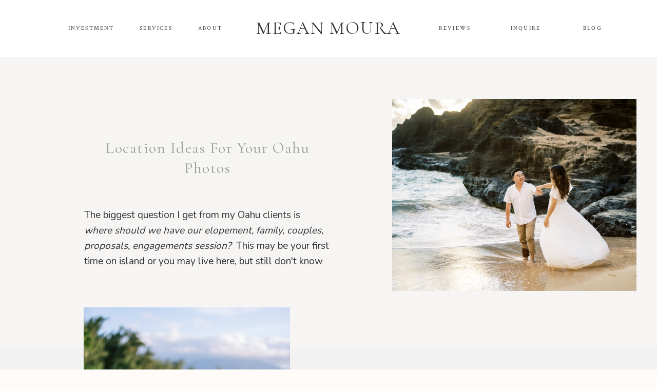

--- FILE ---
content_type: text/html;charset=UTF-8
request_url: https://meganmoura.com/locations-oahu
body_size: 15529
content:
<!DOCTYPE html>
<html class="d" lang="">
  <head>
    <meta charset="UTF-8" />
    <meta name="viewport" content="width=device-width, initial-scale=1" />
    <title>Location Ideas and Venues on Oahu - Megan Moura Photography</title>
      <link rel="icon" type="image/png" href="//static.showit.co/200/ehZa-rrESX2gBwTV96zxbw/127733/favicon.png" />
      <link rel="preconnect" href="https://static.showit.co" />
      <meta name="description" content="Choose your Oahu portrait session location.  Megan Moura offers beach, gardens and mountain  locations." />
      <link rel="canonical" href="https://meganmoura.com/locations-oahu" />
    
    <link rel="preconnect" href="https://fonts.googleapis.com">
<link rel="preconnect" href="https://fonts.gstatic.com" crossorigin>
<link href="https://fonts.googleapis.com/css?family=Crimson+Text:regular|Cormorant+Garamond:regular|Nunito:regular|Poppins:500" rel="stylesheet" type="text/css"/>
    <script id="init_data" type="application/json">
      {"mobile":{"w":320,"bgMediaType":"none","bgFillType":"color","bgColor":"colors-7"},"desktop":{"w":1200,"defaultTrIn":{"type":"fade"},"defaultTrOut":{"type":"fade"},"bgColor":"colors-7","bgMediaType":"none","bgFillType":"color"},"sid":"35mdpjebtoku3_wekoycbw","break":768,"assetURL":"//static.showit.co","contactFormId":"127733/251340","cfAction":"aHR0cHM6Ly9jbGllbnRzZXJ2aWNlLnNob3dpdC5jby9jb250YWN0Zm9ybQ==","sgAction":"aHR0cHM6Ly9jbGllbnRzZXJ2aWNlLnNob3dpdC5jby9zb2NpYWxncmlk","blockData":[{"slug":"mobile-menu","visible":"m","states":[{"d":{"bgFillType":"color","bgColor":"#000000:0","bgMediaType":"none"},"m":{"bgFillType":"color","bgColor":"#000000:0","bgMediaType":"none"},"slug":"view-1"},{"d":{"bgFillType":"color","bgColor":"#000000:0","bgMediaType":"none"},"m":{"bgFillType":"color","bgColor":"#000000:0","bgMediaType":"none"},"slug":"view-2"},{"d":{"bgFillType":"color","bgColor":"#000000:0","bgMediaType":"none"},"m":{"bgFillType":"color","bgColor":"#000000:0","bgMediaType":"none"},"slug":"view-3"},{"d":{"bgFillType":"color","bgColor":"#000000:0","bgMediaType":"none"},"m":{"bgFillType":"color","bgColor":"#000000:0","bgMediaType":"none"},"slug":"view-4"}],"d":{"h":85,"w":1200,"locking":{"offset":0},"bgFillType":"color","bgColor":"colors-7","bgMediaType":"none"},"m":{"h":641,"w":320,"locking":{"side":"t","offset":0},"nature":"wH","stateTrIn":{"type":"fade","duration":0.2},"stateTrOut":{"type":"fade","duration":0.2},"bgFillType":"color","bgColor":"colors-5","bgMediaType":"none"},"stateTrans":[{"m":{"in":{"cl":"fadeIn","d":0.2,"dl":"0","od":"fadeIn"},"out":{"cl":"fadeOut","d":0.2,"dl":"0","od":"fadeOut"}}},{"m":{"in":{"cl":"fadeIn","d":0.2,"dl":"0","od":"fadeIn"},"out":{"cl":"fadeOut","d":0.2,"dl":"0","od":"fadeOut"}}},{"m":{"in":{"cl":"fadeIn","d":0.2,"dl":"0","od":"fadeIn"},"out":{"cl":"fadeOut","d":0.2,"dl":"0","od":"fadeOut"}}},{"m":{"in":{"cl":"fadeIn","d":0.2,"dl":"0","od":"fadeIn"},"out":{"cl":"fadeOut","d":0.2,"dl":"0","od":"fadeOut"}}}]},{"slug":"mobile-menu-closed","visible":"m","states":[],"d":{"h":222,"w":1200,"locking":{},"bgFillType":"color","bgColor":"colors-7","bgMediaType":"none"},"m":{"h":61,"w":320,"locking":{"side":"st"},"bgFillType":"color","bgColor":"colors-7","bgMediaType":"none"}},{"slug":"menu","visible":"d","states":[{"d":{"bgFillType":"color","bgColor":"#000000:0","bgMediaType":"none"},"m":{"bgFillType":"color","bgColor":"#000000:0","bgMediaType":"none"},"slug":"view-1"},{"d":{"bgFillType":"color","bgColor":"#000000:0","bgMediaType":"none"},"m":{"bgFillType":"color","bgColor":"#000000:0","bgMediaType":"none"},"slug":"view-2"},{"d":{"bgFillType":"color","bgColor":"#000000:0","bgMediaType":"none"},"m":{"bgFillType":"color","bgColor":"#000000:0","bgMediaType":"none"},"slug":"view-3"},{"d":{"bgFillType":"color","bgColor":"#000000:0","bgMediaType":"none"},"m":{"bgFillType":"color","bgColor":"#000000:0","bgMediaType":"none"},"slug":"view-4"}],"d":{"h":111,"w":1200,"locking":{},"bgFillType":"color","bgColor":"colors-6","bgMediaType":"none"},"m":{"h":40,"w":320,"locking":{"side":"t"},"bgFillType":"color","bgColor":"colors-6","bgMediaType":"none"},"ps":[{"trigger":"offscreen","type":"show","block":"demo-only-delete"}],"stateTrans":[{},{},{},{}]},{"slug":"intro","visible":"a","states":[],"d":{"h":567,"w":1200,"stateTrIn":{"type":"fade","duration":0.6,"direction":"none"},"bgFillType":"color","bgColor":"colors-5:60","bgMediaType":"none"},"m":{"h":668,"w":320,"stateTrIn":{"type":"fade","duration":0.6,"direction":"none"},"bgFillType":"color","bgColor":"colors-7","bgMediaType":"none"}},{"slug":"","visible":"a","states":[],"d":{"h":592,"w":1200,"bgFillType":"color","bgColor":"colors-5","bgMediaType":"none"},"m":{"h":691,"w":320,"bgFillType":"color","bgColor":"colors-5","bgMediaType":"none"}},{"slug":"image","visible":"a","states":[],"d":{"h":560,"w":1200,"stateTrIn":{"type":"fade","duration":0.6,"direction":"none"},"bgFillType":"color","bgColor":"#000000","bgMediaType":"image","bgImage":{"key":"EWvqbj6VT9-5LJgyfQJrNg/127733/lakota-grodon-maternity-session-52.jpg","aspect_ratio":1.50044,"title":"lakota-grodon-maternity-session-52","type":"asset"},"bgOpacity":90,"bgPos":"cm","bgScale":"cover","bgScroll":"x"},"m":{"h":445,"w":320,"stateTrIn":{"type":"fade","duration":0.6,"direction":"none"},"bgFillType":"color","bgColor":"#000000","bgMediaType":"image","bgImage":{"key":"tSIoWtqNSkeTBCkwypjxKA/127733/dominique-daniel-wedding_-646_websize.jpg","aspect_ratio":0.66688,"title":"dominique-daniel-wedding -646_websize","type":"asset"},"bgOpacity":90,"bgPos":"cm","bgScale":"cover","bgScroll":"x"}},{"slug":"suggested-oahu-locations","visible":"a","states":[],"d":{"h":2260,"w":1200,"bgFillType":"color","bgColor":"colors-7","bgMediaType":"none"},"m":{"h":1820,"w":320,"bgFillType":"color","bgColor":"colors-7","bgMediaType":"none"}},{"slug":"footer","visible":"a","states":[{"d":{"bgFillType":"color","bgColor":"#000000:0","bgMediaType":"none"},"m":{"bgFillType":"color","bgColor":"#000000:0","bgMediaType":"none"},"slug":"view-1"},{"d":{"bgFillType":"color","bgColor":"#000000:0","bgMediaType":"none"},"m":{"bgFillType":"color","bgColor":"#000000:0","bgMediaType":"none"},"slug":"view-1-2"}],"d":{"h":731,"w":1200,"bgFillType":"color","bgColor":"colors-6","bgMediaType":"none"},"m":{"h":1000,"w":320,"bgFillType":"color","bgColor":"colors-6","bgMediaType":"none"},"stateTrans":[{},{}]}],"elementData":[{"type":"simple","visible":"a","id":"mobile-menu_view-1_0","blockId":"mobile-menu","m":{"x":0,"y":0,"w":320,"h":64,"a":0,"lockV":"t"},"d":{"x":360,"y":26,"w":480,"h":34,"a":0}},{"type":"icon","visible":"m","id":"mobile-menu_view-1_1","blockId":"mobile-menu","m":{"x":284,"y":13,"w":24,"h":24,"a":0,"lockV":"t"},"d":{"x":550,"y":-28,"w":100,"h":100,"a":0},"pc":[{"type":"hide","block":"mobile-menu"}]},{"type":"graphic","visible":"a","id":"mobile-menu_view-1_2","blockId":"mobile-menu","m":{"x":0,"y":64,"w":320,"h":168,"a":0,"gs":{"s":90,"t":"cover"},"lockV":"t"},"d":{"x":-3,"y":-1,"w":1208,"h":595,"a":0,"gs":{"s":60},"lockH":"s"},"c":{"key":"rwuCNCiwnX5gFQhgo3c8Pw/127733/dsc3045.jpg","aspect_ratio":1.49953}},{"type":"text","visible":"a","id":"mobile-menu_view-1_3","blockId":"mobile-menu","m":{"x":29,"y":392,"w":63,"h":20,"a":0},"d":{"x":790,"y":90,"w":57,"h":23,"a":0}},{"type":"text","visible":"a","id":"mobile-menu_view-1_4","blockId":"mobile-menu","m":{"x":29,"y":419,"w":82,"h":20,"a":0},"d":{"x":790,"y":122,"w":74,"h":17,"a":0}},{"type":"text","visible":"a","id":"mobile-menu_view-1_5","blockId":"mobile-menu","m":{"x":205,"y":418,"w":121,"h":20,"a":0},"d":{"x":951,"y":120,"w":85,"h":23,"a":0}},{"type":"text","visible":"a","id":"mobile-menu_view-1_6","blockId":"mobile-menu","m":{"x":205,"y":391,"w":82,"h":20,"a":0},"d":{"x":951,"y":88,"w":89,"h":18,"a":0}},{"type":"text","visible":"a","id":"mobile-menu_view-1_7","blockId":"mobile-menu","m":{"x":29,"y":248,"w":262,"h":48,"a":0},"d":{"x":82,"y":160,"w":216,"h":55,"a":0}},{"type":"text","visible":"a","id":"mobile-menu_view-1_8","blockId":"mobile-menu","m":{"x":29,"y":304,"w":161,"h":19,"a":0},"d":{"x":82,"y":229,"w":158,"h":19,"a":0}},{"type":"icon","visible":"a","id":"mobile-menu_view-1_10","blockId":"mobile-menu","m":{"x":15,"y":610,"w":18,"h":18,"a":0},"d":{"x":1065,"y":572,"w":21,"h":21,"a":0}},{"type":"text","visible":"a","id":"mobile-menu_view-1_12","blockId":"mobile-menu","m":{"x":16,"y":12,"w":209,"h":23,"a":0},"d":{"x":31,"y":72,"w":244,"h":32,"a":0}},{"type":"text","visible":"a","id":"mobile-menu_view-1_13","blockId":"mobile-menu","m":{"x":23,"y":362,"w":93,"h":21,"a":0},"d":{"x":555,"y":35,"w":90,"h":15,"a":0}},{"type":"text","visible":"a","id":"mobile-menu_view-1_14","blockId":"mobile-menu","m":{"x":204,"y":361,"w":59,"h":22,"a":0},"d":{"x":585,"y":65,"w":90,"h":15,"a":0}},{"type":"simple","visible":"a","id":"mobile-menu_view-2_0","blockId":"mobile-menu","m":{"x":0,"y":0,"w":320,"h":65,"a":0,"lockV":"t"},"d":{"x":360,"y":26,"w":480,"h":34,"a":0}},{"type":"icon","visible":"m","id":"mobile-menu_view-2_1","blockId":"mobile-menu","m":{"x":284,"y":13,"w":24,"h":24,"a":0,"lockV":"t"},"d":{"x":550,"y":-28,"w":100,"h":100,"a":0},"pc":[{"type":"hide","block":"mobile-menu"}]},{"type":"graphic","visible":"a","id":"mobile-menu_view-2_2","blockId":"mobile-menu","m":{"x":0,"y":64,"w":320,"h":168,"a":0,"gs":{"s":30,"t":"cover"},"lockV":"t"},"d":{"x":-3,"y":-1,"w":1208,"h":595,"a":0,"gs":{"s":60},"lockH":"s"},"c":{"key":"rwuCNCiwnX5gFQhgo3c8Pw/127733/dsc3045.jpg","aspect_ratio":1.49953}},{"type":"text","visible":"a","id":"mobile-menu_view-2_3","blockId":"mobile-menu","m":{"x":29,"y":392,"w":68,"h":20,"a":0},"d":{"x":790,"y":90,"w":57,"h":23,"a":0}},{"type":"text","visible":"a","id":"mobile-menu_view-2_4","blockId":"mobile-menu","m":{"x":205,"y":451,"w":82,"h":20,"a":0},"d":{"x":790,"y":122,"w":74,"h":17,"a":0}},{"type":"text","visible":"a","id":"mobile-menu_view-2_5","blockId":"mobile-menu","m":{"x":205,"y":418,"w":67,"h":20,"a":0},"d":{"x":951,"y":120,"w":85,"h":23,"a":0}},{"type":"text","visible":"a","id":"mobile-menu_view-2_6","blockId":"mobile-menu","m":{"x":205,"y":391,"w":82,"h":20,"a":0},"d":{"x":951,"y":88,"w":89,"h":18,"a":0}},{"type":"text","visible":"a","id":"mobile-menu_view-2_7","blockId":"mobile-menu","m":{"x":29,"y":248,"w":267,"h":48,"a":0},"d":{"x":82,"y":160,"w":216,"h":55,"a":0}},{"type":"text","visible":"a","id":"mobile-menu_view-2_8","blockId":"mobile-menu","m":{"x":29,"y":304,"w":161,"h":19,"a":0},"d":{"x":82,"y":229,"w":158,"h":19,"a":0}},{"type":"icon","visible":"a","id":"mobile-menu_view-2_10","blockId":"mobile-menu","m":{"x":15,"y":610,"w":18,"h":18,"a":0},"d":{"x":1065,"y":572,"w":21,"h":21,"a":0}},{"type":"text","visible":"a","id":"mobile-menu_view-2_12","blockId":"mobile-menu","m":{"x":16,"y":12,"w":209,"h":21,"a":0},"d":{"x":31,"y":72,"w":244,"h":32,"a":0}},{"type":"text","visible":"a","id":"mobile-menu_view-2_13","blockId":"mobile-menu","m":{"x":23,"y":420,"w":68,"h":15,"a":0},"d":{"x":555,"y":35,"w":90,"h":15,"a":0}},{"type":"text","visible":"a","id":"mobile-menu_view-2_14","blockId":"mobile-menu","m":{"x":23,"y":444,"w":68,"h":15,"a":0},"d":{"x":565,"y":45,"w":90,"h":15,"a":0}},{"type":"text","visible":"a","id":"mobile-menu_view-2_15","blockId":"mobile-menu","m":{"x":23,"y":468,"w":77,"h":15,"a":0},"d":{"x":575,"y":55,"w":90,"h":15,"a":0}},{"type":"text","visible":"a","id":"mobile-menu_view-2_16","blockId":"mobile-menu","m":{"x":23,"y":492,"w":68,"h":15,"a":0},"d":{"x":585,"y":65,"w":90,"h":15,"a":0}},{"type":"text","visible":"a","id":"mobile-menu_view-2_17","blockId":"mobile-menu","m":{"x":15,"y":515,"w":173,"h":22,"a":0},"d":{"x":585,"y":65,"w":90,"h":15,"a":0}},{"type":"text","visible":"a","id":"mobile-menu_view-2_18","blockId":"mobile-menu","m":{"x":29,"y":362,"w":81,"h":18,"a":0},"d":{"x":565,"y":45,"w":90,"h":15,"a":0}},{"type":"text","visible":"a","id":"mobile-menu_view-2_19","blockId":"mobile-menu","m":{"x":175,"y":361,"w":117,"h":23,"a":0},"d":{"x":575,"y":55,"w":90,"h":15,"a":0}},{"type":"simple","visible":"a","id":"mobile-menu_view-3_0","blockId":"mobile-menu","m":{"x":0,"y":0,"w":320,"h":65,"a":0,"lockV":"t"},"d":{"x":360,"y":26,"w":480,"h":34,"a":0}},{"type":"icon","visible":"m","id":"mobile-menu_view-3_1","blockId":"mobile-menu","m":{"x":284,"y":13,"w":24,"h":24,"a":0,"lockV":"t"},"d":{"x":550,"y":-28,"w":100,"h":100,"a":0},"pc":[{"type":"hide","block":"mobile-menu"}]},{"type":"graphic","visible":"a","id":"mobile-menu_view-3_2","blockId":"mobile-menu","m":{"x":0,"y":64,"w":320,"h":168,"a":0,"gs":{"s":30},"lockV":"t"},"d":{"x":-3,"y":-1,"w":1208,"h":595,"a":0,"gs":{"s":60},"lockH":"s"},"c":{"key":"rwuCNCiwnX5gFQhgo3c8Pw/127733/dsc3045.jpg","aspect_ratio":1.49953}},{"type":"text","visible":"a","id":"mobile-menu_view-3_3","blockId":"mobile-menu","m":{"x":29,"y":392,"w":68,"h":20,"a":0},"d":{"x":790,"y":90,"w":57,"h":23,"a":0}},{"type":"text","visible":"a","id":"mobile-menu_view-3_4","blockId":"mobile-menu","m":{"x":29,"y":419,"w":82,"h":20,"a":0},"d":{"x":790,"y":122,"w":74,"h":17,"a":0}},{"type":"text","visible":"a","id":"mobile-menu_view-3_5","blockId":"mobile-menu","m":{"x":205,"y":418,"w":121,"h":20,"a":0},"d":{"x":951,"y":120,"w":85,"h":23,"a":0}},{"type":"text","visible":"a","id":"mobile-menu_view-3_6","blockId":"mobile-menu","m":{"x":205,"y":391,"w":82,"h":20,"a":0},"d":{"x":951,"y":88,"w":89,"h":18,"a":0}},{"type":"text","visible":"a","id":"mobile-menu_view-3_7","blockId":"mobile-menu","m":{"x":29,"y":248,"w":291,"h":48,"a":0},"d":{"x":82,"y":160,"w":216,"h":55,"a":0}},{"type":"text","visible":"a","id":"mobile-menu_view-3_8","blockId":"mobile-menu","m":{"x":29,"y":304,"w":161,"h":19,"a":0},"d":{"x":82,"y":229,"w":158,"h":19,"a":0}},{"type":"icon","visible":"a","id":"mobile-menu_view-3_10","blockId":"mobile-menu","m":{"x":15,"y":610,"w":18,"h":18,"a":0},"d":{"x":1065,"y":572,"w":21,"h":21,"a":0}},{"type":"text","visible":"a","id":"mobile-menu_view-3_12","blockId":"mobile-menu","m":{"x":16,"y":12,"w":209,"h":23,"a":0},"d":{"x":31,"y":72,"w":244,"h":32,"a":0}},{"type":"text","visible":"a","id":"mobile-menu_view-3_13","blockId":"mobile-menu","m":{"x":24,"y":362,"w":92,"h":22,"a":0},"d":{"x":575,"y":55,"w":90,"h":15,"a":0}},{"type":"text","visible":"a","id":"mobile-menu_view-3_14","blockId":"mobile-menu","m":{"x":175,"y":361,"w":117,"h":22,"a":0},"d":{"x":585,"y":65,"w":90,"h":15,"a":0}},{"type":"simple","visible":"a","id":"mobile-menu_view-4_0","blockId":"mobile-menu","m":{"x":0,"y":0,"w":320,"h":64,"a":0,"lockV":"t"},"d":{"x":360,"y":26,"w":480,"h":34,"a":0}},{"type":"icon","visible":"m","id":"mobile-menu_view-4_1","blockId":"mobile-menu","m":{"x":284,"y":13,"w":24,"h":24,"a":0,"lockV":"t"},"d":{"x":550,"y":-28,"w":100,"h":100,"a":0},"pc":[{"type":"hide","block":"mobile-menu"}]},{"type":"graphic","visible":"a","id":"mobile-menu_view-4_2","blockId":"mobile-menu","m":{"x":0,"y":64,"w":320,"h":168,"a":0,"gs":{"s":90,"t":"cover"},"lockV":"t"},"d":{"x":-3,"y":-1,"w":1208,"h":595,"a":0,"gs":{"s":60},"lockH":"s"},"c":{"key":"rwuCNCiwnX5gFQhgo3c8Pw/127733/dsc3045.jpg","aspect_ratio":1.49953}},{"type":"text","visible":"a","id":"mobile-menu_view-4_3","blockId":"mobile-menu","m":{"x":29,"y":392,"w":63,"h":20,"a":0},"d":{"x":790,"y":90,"w":57,"h":23,"a":0}},{"type":"text","visible":"a","id":"mobile-menu_view-4_4","blockId":"mobile-menu","m":{"x":29,"y":419,"w":82,"h":20,"a":0},"d":{"x":790,"y":122,"w":74,"h":17,"a":0}},{"type":"text","visible":"a","id":"mobile-menu_view-4_5","blockId":"mobile-menu","m":{"x":29,"y":452,"w":121,"h":20,"a":0},"d":{"x":951,"y":120,"w":85,"h":23,"a":0}},{"type":"text","visible":"a","id":"mobile-menu_view-4_6","blockId":"mobile-menu","m":{"x":205,"y":391,"w":82,"h":20,"a":0},"d":{"x":951,"y":88,"w":89,"h":18,"a":0}},{"type":"text","visible":"a","id":"mobile-menu_view-4_7","blockId":"mobile-menu","m":{"x":29,"y":248,"w":262,"h":48,"a":0},"d":{"x":82,"y":160,"w":216,"h":55,"a":0}},{"type":"text","visible":"a","id":"mobile-menu_view-4_8","blockId":"mobile-menu","m":{"x":29,"y":304,"w":161,"h":19,"a":0},"d":{"x":82,"y":229,"w":158,"h":19,"a":0}},{"type":"icon","visible":"a","id":"mobile-menu_view-4_10","blockId":"mobile-menu","m":{"x":15,"y":610,"w":18,"h":18,"a":0},"d":{"x":1065,"y":572,"w":21,"h":21,"a":0}},{"type":"text","visible":"a","id":"mobile-menu_view-4_12","blockId":"mobile-menu","m":{"x":16,"y":12,"w":209,"h":23,"a":0},"d":{"x":31,"y":72,"w":244,"h":32,"a":0}},{"type":"text","visible":"a","id":"mobile-menu_view-4_13","blockId":"mobile-menu","m":{"x":23,"y":362,"w":93,"h":21,"a":0},"d":{"x":555,"y":35,"w":90,"h":15,"a":0}},{"type":"text","visible":"a","id":"mobile-menu_view-4_14","blockId":"mobile-menu","m":{"x":204,"y":361,"w":59,"h":22,"a":0},"d":{"x":585,"y":65,"w":90,"h":15,"a":0}},{"type":"text","visible":"a","id":"mobile-menu_view-4_15","blockId":"mobile-menu","m":{"x":185,"y":421,"w":102,"h":17,"a":0},"d":{"x":549,"y":34,"w":102,"h":17,"a":0}},{"type":"text","visible":"a","id":"mobile-menu_view-4_16","blockId":"mobile-menu","m":{"x":185,"y":447,"w":102,"h":17,"a":0},"d":{"x":559,"y":44,"w":102,"h":17,"a":0}},{"type":"icon","visible":"m","id":"mobile-menu-closed_0","blockId":"mobile-menu-closed","m":{"x":277,"y":13,"w":27,"h":24,"a":0},"d":{"x":550,"y":-28,"w":100,"h":100,"a":0},"pc":[{"type":"show","block":"mobile-menu"}]},{"type":"text","visible":"a","id":"mobile-menu-closed_1","blockId":"mobile-menu-closed","m":{"x":16,"y":12,"w":208,"h":23,"a":0},"d":{"x":31,"y":72,"w":244,"h":32,"a":0}},{"type":"text","visible":"d","id":"menu_view-1_0","blockId":"menu","m":{"x":19,"y":18,"w":146,"h":37,"a":0},"d":{"x":223,"y":46,"w":82,"h":19,"a":0}},{"type":"text","visible":"d","id":"menu_view-1_1","blockId":"menu","m":{"x":19,"y":18,"w":146,"h":37,"a":0},"d":{"x":339,"y":46,"w":61,"h":19,"a":0}},{"type":"text","visible":"d","id":"menu_view-1_2","blockId":"menu","m":{"x":29,"y":28,"w":146,"h":37,"a":0},"d":{"x":807,"y":46,"w":78,"h":20,"a":0}},{"type":"text","visible":"a","id":"menu_view-1_3","blockId":"menu","m":{"x":39,"y":38,"w":146,"h":37,"a":0},"d":{"x":86,"y":46,"w":103,"h":20,"a":0}},{"type":"text","visible":"d","id":"menu_view-1_4","blockId":"menu","m":{"x":19,"y":18,"w":146,"h":37,"a":0},"d":{"x":944,"y":46,"w":80,"h":20,"a":0}},{"type":"text","visible":"d","id":"menu_view-1_5","blockId":"menu","m":{"x":19,"y":18,"w":146,"h":37,"a":0},"d":{"x":1083,"y":46,"w":63,"h":20,"a":0}},{"type":"text","visible":"a","id":"menu_view-1_6","blockId":"menu","m":{"x":111,"y":4,"w":99,"h":33,"a":0},"d":{"x":458,"y":33,"w":284,"h":46,"a":0}},{"type":"text","visible":"d","id":"menu_view-2_0","blockId":"menu","m":{"x":19,"y":18,"w":146,"h":37,"a":0},"d":{"x":223,"y":46,"w":83,"h":23,"a":0}},{"type":"text","visible":"d","id":"menu_view-2_1","blockId":"menu","m":{"x":19,"y":18,"w":146,"h":37,"a":0},"d":{"x":334,"y":46,"w":72,"h":23,"a":0}},{"type":"text","visible":"d","id":"menu_view-2_2","blockId":"menu","m":{"x":19,"y":18,"w":146,"h":37,"a":0},"d":{"x":942,"y":46,"w":84,"h":23,"a":0}},{"type":"text","visible":"d","id":"menu_view-2_3","blockId":"menu","m":{"x":19,"y":18,"w":146,"h":37,"a":0},"d":{"x":1084,"y":46,"w":60,"h":23,"a":0}},{"type":"simple","visible":"a","id":"menu_view-2_4","blockId":"menu","m":{"x":48,"y":6,"w":224,"h":28,"a":0},"d":{"x":188,"y":76,"w":159,"h":244,"a":0}},{"type":"text","visible":"a","id":"menu_view-2_5","blockId":"menu","m":{"x":111,"y":11,"w":97.19999999999999,"h":18,"a":0},"d":{"x":216,"y":92,"w":103,"h":19,"a":0}},{"type":"text","visible":"a","id":"menu_view-2_6","blockId":"menu","m":{"x":121,"y":21,"w":97.19999999999999,"h":18,"a":0},"d":{"x":216,"y":131,"w":103,"h":19,"a":0}},{"type":"text","visible":"a","id":"menu_view-2_7","blockId":"menu","m":{"x":131,"y":31,"w":97.19999999999999,"h":18,"a":0},"d":{"x":216,"y":170,"w":103,"h":19,"a":0}},{"type":"text","visible":"a","id":"menu_view-2_8","blockId":"menu","m":{"x":141,"y":41,"w":97.19999999999999,"h":18,"a":0},"d":{"x":216,"y":209,"w":103,"h":19,"a":0}},{"type":"text","visible":"a","id":"menu_view-2_9","blockId":"menu","m":{"x":141,"y":41,"w":97.19999999999999,"h":18,"a":0},"d":{"x":216,"y":248,"w":103,"h":40,"a":0}},{"type":"text","visible":"a","id":"menu_view-2_10","blockId":"menu","m":{"x":121,"y":14,"w":99,"h":33,"a":0},"d":{"x":460,"y":33,"w":280,"h":43,"a":0}},{"type":"text","visible":"a","id":"menu_view-2_11","blockId":"menu","m":{"x":49,"y":48,"w":146,"h":37,"a":0},"d":{"x":86,"y":46,"w":102,"h":21,"a":0}},{"type":"text","visible":"d","id":"menu_view-2_12","blockId":"menu","m":{"x":39,"y":38,"w":146,"h":37,"a":0},"d":{"x":805,"y":46,"w":83,"h":20,"a":0}},{"type":"text","visible":"d","id":"menu_view-3_0","blockId":"menu","m":{"x":19,"y":18,"w":146,"h":37,"a":0},"d":{"x":223,"y":46,"w":82,"h":19,"a":0}},{"type":"text","visible":"d","id":"menu_view-3_1","blockId":"menu","m":{"x":19,"y":18,"w":146,"h":37,"a":0},"d":{"x":339,"y":46,"w":61,"h":19,"a":0}},{"type":"text","visible":"d","id":"menu_view-3_2","blockId":"menu","m":{"x":29,"y":28,"w":146,"h":37,"a":0},"d":{"x":807,"y":46,"w":78,"h":20,"a":0}},{"type":"text","visible":"a","id":"menu_view-3_3","blockId":"menu","m":{"x":39,"y":38,"w":146,"h":37,"a":0},"d":{"x":86,"y":46,"w":103,"h":20,"a":0}},{"type":"text","visible":"d","id":"menu_view-3_4","blockId":"menu","m":{"x":19,"y":18,"w":146,"h":37,"a":0},"d":{"x":944,"y":46,"w":80,"h":20,"a":0}},{"type":"text","visible":"d","id":"menu_view-3_5","blockId":"menu","m":{"x":19,"y":18,"w":146,"h":37,"a":0},"d":{"x":1083,"y":46,"w":63,"h":20,"a":0}},{"type":"text","visible":"a","id":"menu_view-3_6","blockId":"menu","m":{"x":111,"y":4,"w":99,"h":33,"a":0},"d":{"x":458,"y":33,"w":284,"h":46,"a":0}},{"type":"text","visible":"d","id":"menu_view-4_0","blockId":"menu","m":{"x":19,"y":18,"w":146,"h":37,"a":0},"d":{"x":223,"y":46,"w":82,"h":19,"a":0}},{"type":"text","visible":"d","id":"menu_view-4_1","blockId":"menu","m":{"x":19,"y":18,"w":146,"h":37,"a":0},"d":{"x":339,"y":46,"w":61,"h":19,"a":0}},{"type":"text","visible":"d","id":"menu_view-4_2","blockId":"menu","m":{"x":29,"y":28,"w":146,"h":37,"a":0},"d":{"x":807,"y":46,"w":78,"h":20,"a":0}},{"type":"text","visible":"a","id":"menu_view-4_3","blockId":"menu","m":{"x":39,"y":38,"w":146,"h":37,"a":0},"d":{"x":86,"y":46,"w":103,"h":20,"a":0}},{"type":"text","visible":"d","id":"menu_view-4_4","blockId":"menu","m":{"x":19,"y":18,"w":146,"h":37,"a":0},"d":{"x":944,"y":46,"w":80,"h":20,"a":0}},{"type":"text","visible":"d","id":"menu_view-4_5","blockId":"menu","m":{"x":19,"y":18,"w":146,"h":37,"a":0},"d":{"x":1083,"y":46,"w":63,"h":20,"a":0}},{"type":"text","visible":"a","id":"menu_view-4_6","blockId":"menu","m":{"x":111,"y":4,"w":99,"h":33,"a":0},"d":{"x":458,"y":33,"w":284,"h":46,"a":0}},{"type":"simple","visible":"a","id":"menu_view-4_7","blockId":"menu","m":{"x":48,"y":6,"w":224,"h":28,"a":0},"d":{"x":846,"y":79,"w":270,"h":110,"a":0}},{"type":"text","visible":"a","id":"menu_view-4_8","blockId":"menu","m":{"x":109,"y":12,"w":102,"h":17,"a":0},"d":{"x":899,"y":92,"w":177,"h":17,"a":0}},{"type":"text","visible":"a","id":"menu_view-4_9","blockId":"menu","m":{"x":119,"y":22,"w":102,"h":17,"a":0},"d":{"x":899,"y":141,"w":177,"h":17,"a":0}},{"type":"graphic","visible":"a","id":"intro_0","blockId":"intro","m":{"x":28,"y":34,"w":260,"h":213,"a":0},"d":{"x":724,"y":82,"w":476,"h":374,"a":0,"gs":{"s":0}},"c":{"key":"m5cZjuMsQbmVZkT50UHgDA/127733/oahu-maternity-haemi-34.jpg","aspect_ratio":1.5}},{"type":"text","visible":"a","id":"intro_1","blockId":"intro","m":{"x":28,"y":456,"w":260,"h":139,"a":0},"d":{"x":124,"y":293,"w":477,"h":119,"a":0}},{"type":"text","visible":"a","id":"intro_2","blockId":"intro","m":{"x":28,"y":314,"w":269,"h":92,"a":0},"d":{"x":124,"y":158,"w":480,"h":105,"a":0}},{"type":"graphic","visible":"a","id":"_0","blockId":"","m":{"x":30,"y":-20,"w":260,"h":327,"a":0,"gs":{"s":80}},"d":{"x":123,"y":-79,"w":402,"h":574,"a":0,"gs":{"s":50}},"c":{"key":"O2Z2CcAdRfyy_Fuj0eIWXQ/127733/lakota-grodon-maternity-session-43.jpg","aspect_ratio":0.66667}},{"type":"text","visible":"a","id":"_1","blockId":"","m":{"x":28,"y":390,"w":260,"h":265,"a":0},"d":{"x":646,"y":142,"w":441,"h":339,"a":0}},{"type":"text","visible":"a","id":"_2","blockId":"","m":{"x":28,"y":341,"w":229,"h":19,"a":0},"d":{"x":646,"y":95,"w":263,"h":23,"a":0}},{"type":"graphic","visible":"a","id":"suggested-oahu-locations_0","blockId":"suggested-oahu-locations","m":{"x":26,"y":95,"w":115,"h":115,"a":0,"gs":{"s":100}},"d":{"x":182,"y":185,"w":230,"h":229,"a":0,"gs":{"s":60}},"c":{"key":"QNCh6NFGSViWgnqYq5Zg5w/127733/oahu-maternity-haemi-74.jpg","aspect_ratio":0.66667}},{"type":"text","visible":"a","id":"suggested-oahu-locations_1","blockId":"suggested-oahu-locations","m":{"x":34,"y":224,"w":99,"h":9,"a":0},"d":{"x":240,"y":447,"w":120,"h":15,"a":0}},{"type":"graphic","visible":"a","id":"suggested-oahu-locations_2","blockId":"suggested-oahu-locations","m":{"x":31,"y":277,"w":115,"h":115,"a":0,"gs":{"s":20}},"d":{"x":485,"y":185,"w":230,"h":229,"a":0,"gs":{"s":30}},"c":{"key":"dOEYwfpySCC4KNKUg7mthA/127733/castles-beach-kailua-family-photos-20.jpg","aspect_ratio":1.5}},{"type":"text","visible":"a","id":"suggested-oahu-locations_3","blockId":"suggested-oahu-locations","m":{"x":27,"y":408,"w":122,"h":9,"a":0},"d":{"x":536,"y":447,"w":129,"h":15,"a":0}},{"type":"text","visible":"a","id":"suggested-oahu-locations_4","blockId":"suggested-oahu-locations","m":{"x":62,"y":21,"w":185,"h":65,"a":0},"d":{"x":472,"y":86,"w":277,"h":23,"a":0}},{"type":"graphic","visible":"a","id":"suggested-oahu-locations_5","blockId":"suggested-oahu-locations","m":{"x":26,"y":448,"w":115,"h":115,"a":0,"gs":{"s":100}},"d":{"x":788,"y":185,"w":230,"h":229,"a":0,"gs":{"s":70}},"c":{"key":"vsKGoxvHQBm8emdj7N6ZZg/127733/waimanalo-oahu-portrait-photographer-9.jpg","aspect_ratio":1.49953}},{"type":"text","visible":"a","id":"suggested-oahu-locations_6","blockId":"suggested-oahu-locations","m":{"x":34,"y":578,"w":100,"h":9,"a":0},"d":{"x":836,"y":447,"w":134,"h":15,"a":0}},{"type":"graphic","visible":"a","id":"suggested-oahu-locations_7","blockId":"suggested-oahu-locations","m":{"x":173,"y":94,"w":115,"h":115,"a":0,"gs":{"s":100}},"d":{"x":182,"y":525,"w":230,"h":229,"a":0,"gs":{"s":50}},"c":{"key":"gIOSfz62SkWoPZEmV69AFg/127733/koolina-family-photographer-14.jpg","aspect_ratio":1.49953}},{"type":"graphic","visible":"a","id":"suggested-oahu-locations_8","blockId":"suggested-oahu-locations","m":{"x":26,"y":795,"w":115,"h":115,"a":0,"gs":{"s":100}},"d":{"x":182,"y":872,"w":230,"h":229,"a":0,"gs":{"s":30}},"c":{"key":"YdNBe9iiSLGcymBZM3dLyw/127733/mokuleia-family-photography-15.jpg","aspect_ratio":1.49953}},{"type":"graphic","visible":"a","id":"suggested-oahu-locations_9","blockId":"suggested-oahu-locations","m":{"x":173,"y":632,"w":115,"h":115,"a":0},"d":{"x":486,"y":870,"w":230,"h":229,"a":0,"gs":{"s":30}},"c":{"key":"N3ldvUJbSpWiObw3UoNfTQ/127733/lakota-grodon-maternity-session-47.jpg","aspect_ratio":0.66667}},{"type":"text","visible":"a","id":"suggested-oahu-locations_10","blockId":"suggested-oahu-locations","m":{"x":181,"y":224,"w":99,"h":9,"a":0},"d":{"x":225,"y":787,"w":145,"h":15,"a":0}},{"type":"text","visible":"a","id":"suggested-oahu-locations_11","blockId":"suggested-oahu-locations","m":{"x":34,"y":924,"w":99,"h":9,"a":0},"d":{"x":224,"y":1123,"w":145,"h":15,"a":0}},{"type":"text","visible":"a","id":"suggested-oahu-locations_12","blockId":"suggested-oahu-locations","m":{"x":182,"y":756,"w":99,"h":9,"a":0},"d":{"x":526,"y":1123,"w":145,"h":15,"a":0}},{"type":"graphic","visible":"a","id":"suggested-oahu-locations_13","blockId":"suggested-oahu-locations","m":{"x":26,"y":632,"w":115,"h":115,"a":0,"gs":{"s":100}},"d":{"x":792,"y":870,"w":230,"h":229,"a":0,"gs":{"s":80}},"c":{"key":"tNvpVsExSrmhrKMTaledMw/127733/mma6633-edit.jpg","aspect_ratio":0.66667}},{"type":"graphic","visible":"a","id":"suggested-oahu-locations_14","blockId":"suggested-oahu-locations","m":{"x":172,"y":796,"w":115,"h":115,"a":0,"gs":{"s":60}},"d":{"x":184,"y":1217,"w":230,"h":229,"a":0,"gs":{"s":80}},"c":{"key":"yqj0DPLkRFiJUwb-oiEw9g/127733/oahu-high-school-senior-grad-photos-17.jpg","aspect_ratio":1.5}},{"type":"graphic","visible":"a","id":"suggested-oahu-locations_15","blockId":"suggested-oahu-locations","m":{"x":27,"y":1402,"w":115,"h":115,"a":0,"gs":{"s":60}},"d":{"x":182,"y":1582,"w":230,"h":229,"a":0,"gs":{"s":80}},"c":{"key":"Z9hLJNEoKhNLm7ul8v4frg/127733/mmb0915.jpg","aspect_ratio":1.49953}},{"type":"graphic","visible":"a","id":"suggested-oahu-locations_16","blockId":"suggested-oahu-locations","m":{"x":172,"y":1402,"w":115,"h":115,"a":0,"gs":{"s":60}},"d":{"x":182,"y":1938,"w":230,"h":229,"a":0,"gs":{"s":80}},"c":{"key":"_fT5QGZZo5XxocSp11A8lg/127733/mmb7621_arw.jpg","aspect_ratio":0.66813}},{"type":"graphic","visible":"a","id":"suggested-oahu-locations_17","blockId":"suggested-oahu-locations","m":{"x":27,"y":1608,"w":115,"h":115,"a":0,"gs":{"s":60}},"d":{"x":496,"y":1938,"w":230,"h":229,"a":0,"gs":{"s":80}},"c":{"key":"nB8dUT4eXwxAy8sX2MqSzg/127733/dsf3560.jpg","aspect_ratio":1.49953}},{"type":"graphic","visible":"a","id":"suggested-oahu-locations_18","blockId":"suggested-oahu-locations","m":{"x":26,"y":976,"w":115,"h":115,"a":0},"d":{"x":486,"y":1217,"w":230,"h":229,"a":0,"gs":{"s":60}},"c":{"key":"51kfUUxQR5aqjyv1OfgTdg/127733/lakota-grodon-maternity-session-8.jpg","aspect_ratio":0.66667}},{"type":"graphic","visible":"a","id":"suggested-oahu-locations_19","blockId":"suggested-oahu-locations","m":{"x":26,"y":1187,"w":115,"h":115,"a":0},"d":{"x":496,"y":1582,"w":230,"h":229,"a":0,"gs":{"s":60}},"c":{"key":"NfrYeclFSbqUfNw6NxwqSQ/127733/mmb8988_websize.jpg","aspect_ratio":0.66688}},{"type":"graphic","visible":"a","id":"suggested-oahu-locations_20","blockId":"suggested-oahu-locations","m":{"x":172,"y":976,"w":115,"h":115,"a":0,"gs":{"s":100}},"d":{"x":792,"y":1217,"w":230,"h":229,"a":0,"gs":{"s":80}},"c":{"key":"tbLjQvkOTAuCdDVWY9G9Cw/127733/oahu-maternity-haemi-47.jpg","aspect_ratio":0.66667}},{"type":"graphic","visible":"a","id":"suggested-oahu-locations_21","blockId":"suggested-oahu-locations","m":{"x":172,"y":1187,"w":115,"h":115,"a":0,"gs":{"s":100}},"d":{"x":793,"y":1582,"w":230,"h":229,"a":0,"gs":{"s":80}},"c":{"key":"VD26ITX2Kvls75c2ZQ72Hw/127733/mmb5592.jpg","aspect_ratio":0.66688}},{"type":"text","visible":"a","id":"suggested-oahu-locations_22","blockId":"suggested-oahu-locations","m":{"x":40,"y":756,"w":99,"h":9,"a":0},"d":{"x":835,"y":1123,"w":145,"h":15,"a":0}},{"type":"text","visible":"a","id":"suggested-oahu-locations_23","blockId":"suggested-oahu-locations","m":{"x":180,"y":918,"w":99,"h":9,"a":0},"d":{"x":227,"y":1472,"w":145,"h":15,"a":0}},{"type":"text","visible":"a","id":"suggested-oahu-locations_24","blockId":"suggested-oahu-locations","m":{"x":35,"y":1540,"w":99,"h":9,"a":0},"d":{"x":228,"y":1861,"w":145,"h":15,"a":0}},{"type":"text","visible":"a","id":"suggested-oahu-locations_25","blockId":"suggested-oahu-locations","m":{"x":180,"y":1540,"w":99,"h":9,"a":0},"d":{"x":225,"y":2198,"w":145,"h":15,"a":0}},{"type":"text","visible":"a","id":"suggested-oahu-locations_26","blockId":"suggested-oahu-locations","m":{"x":35,"y":1746,"w":99,"h":9,"a":0},"d":{"x":538,"y":2191,"w":145,"h":33,"a":0}},{"type":"text","visible":"a","id":"suggested-oahu-locations_27","blockId":"suggested-oahu-locations","m":{"x":34,"y":1108,"w":99,"h":9,"a":0},"d":{"x":529,"y":1472,"w":145,"h":15,"a":0}},{"type":"text","visible":"a","id":"suggested-oahu-locations_28","blockId":"suggested-oahu-locations","m":{"x":34,"y":1318,"w":99,"h":9,"a":0},"d":{"x":538,"y":1861,"w":145,"h":15,"a":0}},{"type":"text","visible":"a","id":"suggested-oahu-locations_29","blockId":"suggested-oahu-locations","m":{"x":180,"y":1108,"w":99,"h":9,"a":0},"d":{"x":835,"y":1472,"w":145,"h":15,"a":0}},{"type":"text","visible":"a","id":"suggested-oahu-locations_30","blockId":"suggested-oahu-locations","m":{"x":180,"y":1318,"w":99,"h":9,"a":0},"d":{"x":835,"y":1861,"w":145,"h":15,"a":0}},{"type":"graphic","visible":"a","id":"suggested-oahu-locations_31","blockId":"suggested-oahu-locations","m":{"x":173,"y":276,"w":115,"h":115,"a":0,"gs":{"s":100}},"d":{"x":485,"y":525,"w":230,"h":229,"a":0,"gs":{"s":80}},"c":{"key":"wVpEmKF1R7ajbOlaHXOimw/127733/mmb7057_websize.jpg","aspect_ratio":0.66688}},{"type":"text","visible":"a","id":"suggested-oahu-locations_32","blockId":"suggested-oahu-locations","m":{"x":174,"y":407,"w":114,"h":9,"a":0},"d":{"x":529,"y":787,"w":142,"h":15,"a":0}},{"type":"graphic","visible":"a","id":"suggested-oahu-locations_33","blockId":"suggested-oahu-locations","m":{"x":173,"y":447,"w":115,"h":115,"a":0,"gs":{"s":100}},"d":{"x":788,"y":525,"w":230,"h":229,"a":0,"gs":{"s":60}},"c":{"key":"hOnuaQlFT_u60VQ1b45rRg/127733/koko-crater-family-photos-14.jpg","aspect_ratio":0.66667}},{"type":"text","visible":"a","id":"suggested-oahu-locations_34","blockId":"suggested-oahu-locations","m":{"x":180,"y":578,"w":101,"h":18,"a":0},"d":{"x":832,"y":787,"w":142,"h":15,"a":0}},{"type":"simple","visible":"a","id":"footer_view-1_0","blockId":"footer","m":{"x":0,"y":920,"w":320,"h":63,"a":0},"d":{"x":0,"y":693,"w":1200,"h":38,"a":0,"lockH":"s"}},{"type":"text","visible":"a","id":"footer_view-1_1","blockId":"footer","m":{"x":32,"y":845,"w":256,"h":61,"a":0},"d":{"x":82,"y":536,"w":384,"h":84,"a":0}},{"type":"text","visible":"a","id":"footer_view-1_2","blockId":"footer","m":{"x":123,"y":142,"w":44,"h":20,"a":0},"d":{"x":789,"y":123,"w":57,"h":15,"a":0}},{"type":"text","visible":"a","id":"footer_view-1_3","blockId":"footer","m":{"x":123,"y":173,"w":82,"h":20,"a":0},"d":{"x":789,"y":154,"w":74,"h":15,"a":0}},{"type":"text","visible":"a","id":"footer_view-1_4","blockId":"footer","m":{"x":123,"y":236,"w":77,"h":20,"a":0},"d":{"x":950,"y":153,"w":101,"h":23,"a":0}},{"type":"text","visible":"a","id":"footer_view-1_6","blockId":"footer","m":{"x":123,"y":267,"w":83,"h":20,"a":0},"d":{"x":950,"y":122,"w":92,"h":23,"a":0}},{"type":"text","visible":"a","id":"footer_view-1_7","blockId":"footer","m":{"x":123,"y":205,"w":77,"h":20,"a":0},"d":{"x":950,"y":185,"w":74,"h":29,"a":0}},{"type":"text","visible":"a","id":"footer_view-1_8","blockId":"footer","m":{"x":23,"y":363,"w":77,"h":34,"a":0},"d":{"x":950,"y":213,"w":126,"h":23,"a":0}},{"type":"simple","visible":"a","id":"footer_view-1_9","blockId":"footer","m":{"x":23,"y":118,"w":182,"h":1,"a":0},"d":{"x":82,"y":138,"w":193,"h":1,"a":0}},{"type":"text","visible":"a","id":"footer_view-1_10","blockId":"footer","m":{"x":23,"y":138,"w":77,"h":48,"a":0},"d":{"x":78,"y":151,"w":269,"h":55,"a":0}},{"type":"text","visible":"a","id":"footer_view-1_11","blockId":"footer","m":{"x":23,"y":420,"w":245,"h":112,"a":0},"d":{"x":78,"y":230,"w":345,"h":60,"a":0}},{"type":"text","visible":"a","id":"footer_view-1_12","blockId":"footer","m":{"x":23,"y":34,"w":215,"h":66,"a":0},"d":{"x":82,"y":52,"w":244,"h":99,"a":0}},{"type":"icon","visible":"a","id":"footer_view-1_13","blockId":"footer","m":{"x":151,"y":539,"w":18,"h":18,"a":0},"d":{"x":1065,"y":572,"w":21,"h":21,"a":0}},{"type":"social","visible":"a","id":"footer_view-1_14","blockId":"footer","m":{"x":10,"y":578,"w":300,"h":240,"a":0},"d":{"x":52,"y":308,"w":1097,"h":203,"a":0}},{"type":"simple","visible":"a","id":"footer_view-1-2_0","blockId":"footer","m":{"x":0,"y":920,"w":320,"h":63,"a":0},"d":{"x":0,"y":693,"w":1200,"h":38,"a":0,"lockH":"s"}},{"type":"text","visible":"a","id":"footer_view-1-2_1","blockId":"footer","m":{"x":32,"y":845,"w":256,"h":61,"a":0},"d":{"x":82,"y":536,"w":384,"h":84,"a":0}},{"type":"text","visible":"a","id":"footer_view-1-2_3","blockId":"footer","m":{"x":123,"y":142,"w":83,"h":20,"a":0},"d":{"x":950,"y":122,"w":92,"h":23,"a":0}},{"type":"text","visible":"a","id":"footer_view-1-2_4","blockId":"footer","m":{"x":23,"y":363,"w":77,"h":34,"a":0},"d":{"x":950,"y":213,"w":126,"h":23,"a":0}},{"type":"simple","visible":"a","id":"footer_view-1-2_5","blockId":"footer","m":{"x":23,"y":118,"w":182,"h":1,"a":0},"d":{"x":82,"y":138,"w":193,"h":1,"a":0}},{"type":"text","visible":"a","id":"footer_view-1-2_6","blockId":"footer","m":{"x":23,"y":138,"w":77,"h":48,"a":0},"d":{"x":78,"y":151,"w":269,"h":55,"a":0}},{"type":"text","visible":"a","id":"footer_view-1-2_7","blockId":"footer","m":{"x":23,"y":420,"w":245,"h":112,"a":0},"d":{"x":78,"y":230,"w":345,"h":60,"a":0}},{"type":"text","visible":"a","id":"footer_view-1-2_8","blockId":"footer","m":{"x":23,"y":34,"w":215,"h":66,"a":0},"d":{"x":82,"y":52,"w":244,"h":99,"a":0}},{"type":"icon","visible":"a","id":"footer_view-1-2_9","blockId":"footer","m":{"x":151,"y":539,"w":18,"h":18,"a":0},"d":{"x":1065,"y":572,"w":21,"h":21,"a":0}},{"type":"social","visible":"a","id":"footer_view-1-2_10","blockId":"footer","m":{"x":10,"y":578,"w":300,"h":240,"a":0},"d":{"x":52,"y":308,"w":1097,"h":203,"a":0}},{"type":"text","visible":"a","id":"footer_view-1-2_11","blockId":"footer","m":{"x":123,"y":247,"w":90,"h":15,"a":0},"d":{"x":990,"y":233,"w":72,"h":15,"a":0}},{"type":"text","visible":"a","id":"footer_view-1-2_12","blockId":"footer","m":{"x":121,"y":323,"w":180,"h":25,"a":0},"d":{"x":990,"y":261,"w":151,"h":24,"a":0}},{"type":"text","visible":"a","id":"footer_view-1-2_13","blockId":"footer","m":{"x":123,"y":171,"w":67,"h":15,"a":0},"d":{"x":990,"y":150,"w":66,"h":15,"a":0}},{"type":"text","visible":"a","id":"footer_view-1-2_14","blockId":"footer","m":{"x":124,"y":285,"w":67,"h":15,"a":0},"d":{"x":990,"y":178,"w":67,"h":15,"a":0}},{"type":"text","visible":"a","id":"footer_view-1-2_15","blockId":"footer","m":{"x":123,"y":209,"w":67,"h":15,"a":0},"d":{"x":990,"y":206,"w":67,"h":15,"a":0}}]}
    </script>
    <link
      rel="stylesheet"
      type="text/css"
      href="https://cdnjs.cloudflare.com/ajax/libs/animate.css/3.4.0/animate.min.css"
    />
    <script
      id="si-jquery"
      src="https://ajax.googleapis.com/ajax/libs/jquery/3.5.1/jquery.min.js"
    ></script>
    		
		<script src="//lib.showit.co/engine/2.6.4/showit-lib.min.js"></script>
		<script src="//lib.showit.co/engine/2.6.4/showit.min.js"></script>

    <script>
      
      function initPage(){
      
      }
    </script>
    <link rel="stylesheet" type="text/css" href="//lib.showit.co/engine/2.6.4/showit.css" />
    <style id="si-page-css">
      html.m {background-color:rgba(254,251,249,1);}
html.d {background-color:rgba(254,251,249,1);}
.d .se:has(.st-primary) {border-radius:10px;box-shadow:none;opacity:1;overflow:hidden;transition-duration:0.5s;}
.d .st-primary {padding:10px 14px 10px 14px;border-width:0px;border-color:rgba(51,51,51,1);background-color:rgba(51,51,51,1);background-image:none;border-radius:inherit;transition-duration:0.5s;}
.d .st-primary span {color:rgba(255,255,255,1);font-family:'Crimson Text';font-weight:400;font-style:normal;font-size:12px;text-align:center;text-transform:uppercase;letter-spacing:0.2em;line-height:1.4;transition-duration:0.5s;}
.d .se:has(.st-primary:hover), .d .se:has(.trigger-child-hovers:hover .st-primary) {}
.d .st-primary.se-button:hover, .d .trigger-child-hovers:hover .st-primary.se-button {background-color:rgba(51,51,51,1);background-image:none;transition-property:background-color,background-image;}
.d .st-primary.se-button:hover span, .d .trigger-child-hovers:hover .st-primary.se-button span {}
.m .se:has(.st-primary) {border-radius:10px;box-shadow:none;opacity:1;overflow:hidden;}
.m .st-primary {padding:10px 14px 10px 14px;border-width:0px;border-color:rgba(51,51,51,1);background-color:rgba(51,51,51,1);background-image:none;border-radius:inherit;}
.m .st-primary span {color:rgba(255,255,255,1);font-family:'Crimson Text';font-weight:400;font-style:normal;font-size:12px;text-align:center;text-transform:uppercase;letter-spacing:0.2em;line-height:1.8;}
.d .se:has(.st-secondary) {border-radius:10px;box-shadow:none;opacity:1;overflow:hidden;transition-duration:0.5s;}
.d .st-secondary {padding:10px 14px 10px 14px;border-width:2px;border-color:rgba(51,51,51,1);background-color:rgba(0,0,0,0);background-image:none;border-radius:inherit;transition-duration:0.5s;}
.d .st-secondary span {color:rgba(51,51,51,1);font-family:'Crimson Text';font-weight:400;font-style:normal;font-size:12px;text-align:center;text-transform:uppercase;letter-spacing:0.2em;line-height:1.4;transition-duration:0.5s;}
.d .se:has(.st-secondary:hover), .d .se:has(.trigger-child-hovers:hover .st-secondary) {}
.d .st-secondary.se-button:hover, .d .trigger-child-hovers:hover .st-secondary.se-button {border-color:rgba(51,51,51,0.7);background-color:rgba(0,0,0,0);background-image:none;transition-property:border-color,background-color,background-image;}
.d .st-secondary.se-button:hover span, .d .trigger-child-hovers:hover .st-secondary.se-button span {color:rgba(51,51,51,0.7);transition-property:color;}
.m .se:has(.st-secondary) {border-radius:10px;box-shadow:none;opacity:1;overflow:hidden;}
.m .st-secondary {padding:10px 14px 10px 14px;border-width:2px;border-color:rgba(51,51,51,1);background-color:rgba(0,0,0,0);background-image:none;border-radius:inherit;}
.m .st-secondary span {color:rgba(51,51,51,1);font-family:'Crimson Text';font-weight:400;font-style:normal;font-size:12px;text-align:center;text-transform:uppercase;letter-spacing:0.2em;line-height:1.8;}
.d .st-d-title {color:rgba(151,162,153,1);text-transform:capitalize;line-height:1.3;letter-spacing:0.05em;font-size:30px;text-align:center;font-family:'Cormorant Garamond';font-weight:400;font-style:normal;}
.d .st-d-title.se-rc a {color:rgba(151,162,153,1);}
.d .st-d-title.se-rc a:hover {text-decoration:underline;color:rgba(151,162,153,1);opacity:0.8;}
.m .st-m-title {color:rgba(151,162,153,1);line-height:1.3;letter-spacing:0.05em;font-size:30px;text-align:center;font-family:'Cormorant Garamond';font-weight:400;font-style:normal;}
.m .st-m-title.se-rc a {color:rgba(151,162,153,1);}
.m .st-m-title.se-rc a:hover {text-decoration:underline;color:rgba(151,162,153,1);opacity:0.8;}
.d .st-d-heading {color:rgba(180,156,140,1);text-transform:uppercase;line-height:1.8;letter-spacing:0.2em;font-size:16px;text-align:center;font-family:'Poppins';font-weight:500;font-style:normal;}
.d .st-d-heading.se-rc a {color:rgba(180,156,140,1);}
.d .st-d-heading.se-rc a:hover {text-decoration:underline;color:rgba(180,156,140,1);opacity:0.8;}
.m .st-m-heading {color:rgba(180,156,140,1);text-transform:uppercase;line-height:1.6;letter-spacing:0.2em;font-size:12px;text-align:center;font-family:'Poppins';font-weight:500;font-style:normal;}
.m .st-m-heading.se-rc a {color:rgba(180,156,140,1);}
.m .st-m-heading.se-rc a:hover {text-decoration:underline;color:rgba(180,156,140,1);opacity:0.8;}
.d .st-d-subheading {color:rgba(51,51,51,1);text-transform:uppercase;line-height:1.4;letter-spacing:0.2em;font-size:12px;text-align:center;font-family:'Crimson Text';font-weight:400;font-style:normal;}
.d .st-d-subheading.se-rc a {color:rgba(51,51,51,1);}
.d .st-d-subheading.se-rc a:hover {text-decoration:underline;color:rgba(51,51,51,1);opacity:0.8;}
.m .st-m-subheading {color:rgba(51,51,51,1);text-transform:uppercase;line-height:1.8;letter-spacing:0.2em;font-size:12px;text-align:center;font-family:'Crimson Text';font-weight:400;font-style:normal;}
.m .st-m-subheading.se-rc a {color:rgba(51,51,51,1);}
.m .st-m-subheading.se-rc a:hover {text-decoration:underline;color:rgba(51,51,51,1);opacity:0.8;}
.d .st-d-paragraph {color:rgba(51,51,51,1);line-height:1.6;letter-spacing:0em;font-size:19px;text-align:left;font-family:'Nunito';font-weight:400;font-style:normal;}
.d .st-d-paragraph.se-rc a {color:rgba(51,51,51,1);}
.d .st-d-paragraph.se-rc a:hover {text-decoration:underline;color:rgba(51,51,51,1);opacity:0.8;}
.m .st-m-paragraph {color:rgba(51,51,51,1);line-height:1.6;letter-spacing:0em;font-size:13px;text-align:left;font-family:'Nunito';font-weight:400;font-style:normal;}
.m .st-m-paragraph.se-rc a {color:rgba(51,51,51,1);}
.m .st-m-paragraph.se-rc a:hover {text-decoration:underline;color:rgba(51,51,51,1);opacity:0.8;}
.sib-mobile-menu {z-index:5;}
.m .sib-mobile-menu {height:641px;display:none;}
.d .sib-mobile-menu {height:85px;display:none;}
.m .sib-mobile-menu .ss-bg {background-color:rgba(242,242,242,1);}
.d .sib-mobile-menu .ss-bg {background-color:rgba(254,251,249,1);}
.m .sib-mobile-menu.sb-nm-wH .sc {height:641px;}
.m .sib-mobile-menu .sis-mobile-menu_view-1 {background-color:rgba(0,0,0,0);}
.d .sib-mobile-menu .sis-mobile-menu_view-1 {background-color:rgba(0,0,0,0);}
.d .sie-mobile-menu_view-1_0 {left:360px;top:26px;width:480px;height:34px;}
.m .sie-mobile-menu_view-1_0 {left:0px;top:0px;width:320px;height:64px;}
.d .sie-mobile-menu_view-1_0 .se-simple:hover {}
.m .sie-mobile-menu_view-1_0 .se-simple:hover {}
.d .sie-mobile-menu_view-1_0 .se-simple {background-color:rgba(51,51,51,1);}
.m .sie-mobile-menu_view-1_0 .se-simple {background-color:rgba(255,255,255,1);}
.d .sie-mobile-menu_view-1_1 {left:550px;top:-28px;width:100px;height:100px;display:none;}
.m .sie-mobile-menu_view-1_1 {left:284px;top:13px;width:24px;height:24px;}
.d .sie-mobile-menu_view-1_1 svg {fill:rgba(239,236,230,1);}
.m .sie-mobile-menu_view-1_1 svg {fill:rgba(51,51,51,1);}
.d .sie-mobile-menu_view-1_2 {left:-3px;top:-1px;width:1208px;height:595px;}
.m .sie-mobile-menu_view-1_2 {left:0px;top:64px;width:320px;height:168px;}
.d .sie-mobile-menu_view-1_2 .se-img {background-repeat:no-repeat;background-size:cover;background-position:60% 60%;border-radius:inherit;}
.m .sie-mobile-menu_view-1_2 .se-img {background-repeat:no-repeat;background-size:cover;background-position:90% 90%;border-radius:inherit;}
.d .sie-mobile-menu_view-1_3 {left:790px;top:90px;width:57px;height:23px;}
.m .sie-mobile-menu_view-1_3 {left:29px;top:392px;width:63px;height:20px;}
.d .sie-mobile-menu_view-1_3-text {text-align:left;}
.m .sie-mobile-menu_view-1_3-text {color:rgba(51,51,51,1);font-size:10px;text-align:left;font-family:'Crimson Text';font-weight:400;font-style:normal;}
.d .sie-mobile-menu_view-1_4 {left:790px;top:122px;width:74px;height:17px;}
.m .sie-mobile-menu_view-1_4 {left:29px;top:419px;width:82px;height:20px;}
.d .sie-mobile-menu_view-1_4-text {text-align:left;}
.m .sie-mobile-menu_view-1_4-text {color:rgba(51,51,51,1);font-size:10px;text-align:left;font-family:'Crimson Text';font-weight:400;font-style:normal;}
.d .sie-mobile-menu_view-1_5 {left:951px;top:120px;width:85px;height:23px;}
.m .sie-mobile-menu_view-1_5 {left:205px;top:418px;width:121px;height:20px;}
.d .sie-mobile-menu_view-1_5-text {text-align:left;}
.m .sie-mobile-menu_view-1_5-text {color:rgba(51,51,51,1);font-size:10px;text-align:left;font-family:'Crimson Text';font-weight:400;font-style:normal;}
.d .sie-mobile-menu_view-1_6 {left:951px;top:88px;width:89px;height:18px;}
.m .sie-mobile-menu_view-1_6 {left:205px;top:391px;width:82px;height:20px;}
.d .sie-mobile-menu_view-1_6-text {text-align:left;}
.m .sie-mobile-menu_view-1_6-text {color:rgba(51,51,51,1);font-size:10px;text-align:left;font-family:'Crimson Text';font-weight:400;font-style:normal;}
.d .sie-mobile-menu_view-1_7 {left:82px;top:160px;width:216px;height:55px;}
.m .sie-mobile-menu_view-1_7 {left:29px;top:248px;width:262px;height:48px;}
.d .sie-mobile-menu_view-1_7-text {color:rgba(51,51,51,1);font-size:20px;text-align:left;}
.m .sie-mobile-menu_view-1_7-text {font-size:15px;text-align:left;}
.d .sie-mobile-menu_view-1_8 {left:82px;top:229px;width:158px;height:19px;}
.m .sie-mobile-menu_view-1_8 {left:29px;top:304px;width:161px;height:19px;}
.d .sie-mobile-menu_view-1_8-text {text-align:left;}
.m .sie-mobile-menu_view-1_8-text {text-align:left;}
.d .sie-mobile-menu_view-1_10 {left:1065px;top:572px;width:21px;height:21px;}
.m .sie-mobile-menu_view-1_10 {left:15px;top:610px;width:18px;height:18px;}
.d .sie-mobile-menu_view-1_10 svg {fill:rgba(197,197,197,1);}
.m .sie-mobile-menu_view-1_10 svg {fill:rgba(51,51,51,1);}
.d .sie-mobile-menu_view-1_12 {left:31px;top:72px;width:244px;height:32px;}
.m .sie-mobile-menu_view-1_12 {left:16px;top:12px;width:209px;height:23px;}
.d .sie-mobile-menu_view-1_12-text {text-transform:uppercase;letter-spacing:0.1em;font-size:30px;}
.m .sie-mobile-menu_view-1_12-text {color:rgba(51,51,51,1);text-transform:uppercase;letter-spacing:0.1em;font-size:24px;text-align:left;}
.d .sie-mobile-menu_view-1_13 {left:555px;top:35px;width:90px;height:15px;}
.m .sie-mobile-menu_view-1_13 {left:23px;top:362px;width:93px;height:21px;}
.d .sie-mobile-menu_view-1_13-text {font-size:10px;font-family:'Crimson Text';font-weight:400;font-style:normal;}
.m .sie-mobile-menu_view-1_13-text {color:rgba(51,51,51,1);font-size:10px;font-family:'Crimson Text';font-weight:400;font-style:normal;}
.d .sie-mobile-menu_view-1_14 {left:585px;top:65px;width:90px;height:15px;}
.m .sie-mobile-menu_view-1_14 {left:204px;top:361px;width:59px;height:22px;}
.d .sie-mobile-menu_view-1_14-text {font-size:10px;font-family:'Crimson Text';font-weight:400;font-style:normal;}
.m .sie-mobile-menu_view-1_14-text {color:rgba(51,51,51,1);font-size:10px;font-family:'Crimson Text';font-weight:400;font-style:normal;}
.m .sib-mobile-menu .sis-mobile-menu_view-2 {background-color:rgba(0,0,0,0);}
.d .sib-mobile-menu .sis-mobile-menu_view-2 {background-color:rgba(0,0,0,0);}
.d .sie-mobile-menu_view-2_0 {left:360px;top:26px;width:480px;height:34px;}
.m .sie-mobile-menu_view-2_0 {left:0px;top:0px;width:320px;height:65px;}
.d .sie-mobile-menu_view-2_0 .se-simple:hover {}
.m .sie-mobile-menu_view-2_0 .se-simple:hover {}
.d .sie-mobile-menu_view-2_0 .se-simple {background-color:rgba(51,51,51,1);}
.m .sie-mobile-menu_view-2_0 .se-simple {background-color:rgba(255,255,255,1);}
.d .sie-mobile-menu_view-2_1 {left:550px;top:-28px;width:100px;height:100px;display:none;}
.m .sie-mobile-menu_view-2_1 {left:284px;top:13px;width:24px;height:24px;}
.d .sie-mobile-menu_view-2_1 svg {fill:rgba(239,236,230,1);}
.m .sie-mobile-menu_view-2_1 svg {fill:rgba(51,51,51,1);}
.d .sie-mobile-menu_view-2_2 {left:-3px;top:-1px;width:1208px;height:595px;}
.m .sie-mobile-menu_view-2_2 {left:0px;top:64px;width:320px;height:168px;}
.d .sie-mobile-menu_view-2_2 .se-img {background-repeat:no-repeat;background-size:cover;background-position:60% 60%;border-radius:inherit;}
.m .sie-mobile-menu_view-2_2 .se-img {background-repeat:no-repeat;background-size:cover;background-position:30% 30%;border-radius:inherit;}
.d .sie-mobile-menu_view-2_3 {left:790px;top:90px;width:57px;height:23px;}
.m .sie-mobile-menu_view-2_3 {left:29px;top:392px;width:68px;height:20px;}
.d .sie-mobile-menu_view-2_3-text {text-align:left;}
.m .sie-mobile-menu_view-2_3-text {color:rgba(51,51,51,1);font-size:10px;text-align:left;font-family:'Crimson Text';font-weight:400;font-style:normal;}
.d .sie-mobile-menu_view-2_4 {left:790px;top:122px;width:74px;height:17px;}
.m .sie-mobile-menu_view-2_4 {left:205px;top:451px;width:82px;height:20px;}
.d .sie-mobile-menu_view-2_4-text {text-align:left;}
.m .sie-mobile-menu_view-2_4-text {color:rgba(51,51,51,1);font-size:10px;text-align:left;font-family:'Crimson Text';font-weight:400;font-style:normal;}
.d .sie-mobile-menu_view-2_5 {left:951px;top:120px;width:85px;height:23px;}
.m .sie-mobile-menu_view-2_5 {left:205px;top:418px;width:67px;height:20px;}
.d .sie-mobile-menu_view-2_5-text {text-align:left;}
.m .sie-mobile-menu_view-2_5-text {color:rgba(51,51,51,1);font-size:10px;text-align:left;font-family:'Crimson Text';font-weight:400;font-style:normal;}
.d .sie-mobile-menu_view-2_6 {left:951px;top:88px;width:89px;height:18px;}
.m .sie-mobile-menu_view-2_6 {left:205px;top:391px;width:82px;height:20px;}
.d .sie-mobile-menu_view-2_6-text {text-align:left;}
.m .sie-mobile-menu_view-2_6-text {color:rgba(51,51,51,1);font-size:10px;text-align:left;font-family:'Crimson Text';font-weight:400;font-style:normal;}
.d .sie-mobile-menu_view-2_7 {left:82px;top:160px;width:216px;height:55px;}
.m .sie-mobile-menu_view-2_7 {left:29px;top:248px;width:267px;height:48px;}
.d .sie-mobile-menu_view-2_7-text {color:rgba(51,51,51,1);font-size:20px;text-align:left;}
.m .sie-mobile-menu_view-2_7-text {font-size:15px;text-align:left;}
.d .sie-mobile-menu_view-2_8 {left:82px;top:229px;width:158px;height:19px;}
.m .sie-mobile-menu_view-2_8 {left:29px;top:304px;width:161px;height:19px;}
.d .sie-mobile-menu_view-2_8-text {text-align:left;}
.m .sie-mobile-menu_view-2_8-text {text-align:left;}
.d .sie-mobile-menu_view-2_10 {left:1065px;top:572px;width:21px;height:21px;}
.m .sie-mobile-menu_view-2_10 {left:15px;top:610px;width:18px;height:18px;}
.d .sie-mobile-menu_view-2_10 svg {fill:rgba(197,197,197,1);}
.m .sie-mobile-menu_view-2_10 svg {fill:rgba(51,51,51,1);}
.d .sie-mobile-menu_view-2_12 {left:31px;top:72px;width:244px;height:32px;}
.m .sie-mobile-menu_view-2_12 {left:16px;top:12px;width:209px;height:21px;}
.d .sie-mobile-menu_view-2_12-text {text-transform:uppercase;letter-spacing:0.1em;font-size:30px;}
.m .sie-mobile-menu_view-2_12-text {color:rgba(51,51,51,1);text-transform:uppercase;letter-spacing:0.1em;font-size:24px;text-align:left;}
.d .sie-mobile-menu_view-2_13 {left:555px;top:35px;width:90px;height:15px;}
.m .sie-mobile-menu_view-2_13 {left:23px;top:420px;width:68px;height:15px;}
.d .sie-mobile-menu_view-2_13-text {font-size:11px;font-family:'Crimson Text';font-weight:400;font-style:normal;}
.m .sie-mobile-menu_view-2_13-text {color:rgba(151,162,153,1);font-size:11px;font-family:'Crimson Text';font-weight:400;font-style:normal;}
.d .sie-mobile-menu_view-2_14 {left:565px;top:45px;width:90px;height:15px;}
.m .sie-mobile-menu_view-2_14 {left:23px;top:444px;width:68px;height:15px;}
.d .sie-mobile-menu_view-2_14-text {font-size:11px;font-family:'Crimson Text';font-weight:400;font-style:normal;}
.m .sie-mobile-menu_view-2_14-text {color:rgba(151,162,153,1);font-size:11px;font-family:'Crimson Text';font-weight:400;font-style:normal;}
.d .sie-mobile-menu_view-2_15 {left:575px;top:55px;width:90px;height:15px;}
.m .sie-mobile-menu_view-2_15 {left:23px;top:468px;width:77px;height:15px;}
.d .sie-mobile-menu_view-2_15-text {font-size:11px;font-family:'Crimson Text';font-weight:400;font-style:normal;}
.m .sie-mobile-menu_view-2_15-text {color:rgba(151,162,153,1);font-size:11px;font-family:'Crimson Text';font-weight:400;font-style:normal;}
.d .sie-mobile-menu_view-2_16 {left:585px;top:65px;width:90px;height:15px;}
.m .sie-mobile-menu_view-2_16 {left:23px;top:492px;width:68px;height:15px;}
.d .sie-mobile-menu_view-2_16-text {font-size:11px;font-family:'Crimson Text';font-weight:400;font-style:normal;}
.m .sie-mobile-menu_view-2_16-text {color:rgba(151,162,153,1);font-size:11px;font-family:'Crimson Text';font-weight:400;font-style:normal;}
.d .sie-mobile-menu_view-2_17 {left:585px;top:65px;width:90px;height:15px;}
.m .sie-mobile-menu_view-2_17 {left:15px;top:515px;width:173px;height:22px;}
.d .sie-mobile-menu_view-2_17-text {font-size:11px;font-family:'Crimson Text';font-weight:400;font-style:normal;}
.m .sie-mobile-menu_view-2_17-text {color:rgba(151,162,153,1);font-size:11px;font-family:'Crimson Text';font-weight:400;font-style:normal;}
.d .sie-mobile-menu_view-2_18 {left:565px;top:45px;width:90px;height:15px;}
.m .sie-mobile-menu_view-2_18 {left:29px;top:362px;width:81px;height:18px;}
.d .sie-mobile-menu_view-2_18-text {font-size:10px;font-family:'Crimson Text';font-weight:400;font-style:normal;}
.m .sie-mobile-menu_view-2_18-text {font-size:10px;font-family:'Crimson Text';font-weight:400;font-style:normal;}
.d .sie-mobile-menu_view-2_19 {left:575px;top:55px;width:90px;height:15px;}
.m .sie-mobile-menu_view-2_19 {left:175px;top:361px;width:117px;height:23px;}
.d .sie-mobile-menu_view-2_19-text {font-size:10px;font-family:'Crimson Text';font-weight:400;font-style:normal;}
.m .sie-mobile-menu_view-2_19-text {font-size:10px;font-family:'Crimson Text';font-weight:400;font-style:normal;}
.m .sib-mobile-menu .sis-mobile-menu_view-3 {background-color:rgba(0,0,0,0);}
.d .sib-mobile-menu .sis-mobile-menu_view-3 {background-color:rgba(0,0,0,0);}
.d .sie-mobile-menu_view-3_0 {left:360px;top:26px;width:480px;height:34px;}
.m .sie-mobile-menu_view-3_0 {left:0px;top:0px;width:320px;height:65px;}
.d .sie-mobile-menu_view-3_0 .se-simple:hover {}
.m .sie-mobile-menu_view-3_0 .se-simple:hover {}
.d .sie-mobile-menu_view-3_0 .se-simple {background-color:rgba(51,51,51,1);}
.m .sie-mobile-menu_view-3_0 .se-simple {background-color:rgba(255,255,255,1);}
.d .sie-mobile-menu_view-3_1 {left:550px;top:-28px;width:100px;height:100px;display:none;}
.m .sie-mobile-menu_view-3_1 {left:284px;top:13px;width:24px;height:24px;}
.d .sie-mobile-menu_view-3_1 svg {fill:rgba(239,236,230,1);}
.m .sie-mobile-menu_view-3_1 svg {fill:rgba(51,51,51,1);}
.d .sie-mobile-menu_view-3_2 {left:-3px;top:-1px;width:1208px;height:595px;}
.m .sie-mobile-menu_view-3_2 {left:0px;top:64px;width:320px;height:168px;}
.d .sie-mobile-menu_view-3_2 .se-img {background-repeat:no-repeat;background-size:cover;background-position:60% 60%;border-radius:inherit;}
.m .sie-mobile-menu_view-3_2 .se-img {background-repeat:no-repeat;background-size:cover;background-position:30% 30%;border-radius:inherit;}
.d .sie-mobile-menu_view-3_3 {left:790px;top:90px;width:57px;height:23px;}
.m .sie-mobile-menu_view-3_3 {left:29px;top:392px;width:68px;height:20px;}
.d .sie-mobile-menu_view-3_3-text {text-align:left;}
.m .sie-mobile-menu_view-3_3-text {color:rgba(51,51,51,1);font-size:10px;text-align:left;font-family:'Crimson Text';font-weight:400;font-style:normal;}
.d .sie-mobile-menu_view-3_4 {left:790px;top:122px;width:74px;height:17px;}
.m .sie-mobile-menu_view-3_4 {left:29px;top:419px;width:82px;height:20px;}
.d .sie-mobile-menu_view-3_4-text {text-align:left;}
.m .sie-mobile-menu_view-3_4-text {color:rgba(51,51,51,1);font-size:10px;text-align:left;font-family:'Crimson Text';font-weight:400;font-style:normal;}
.d .sie-mobile-menu_view-3_5 {left:951px;top:120px;width:85px;height:23px;}
.m .sie-mobile-menu_view-3_5 {left:205px;top:418px;width:121px;height:20px;}
.d .sie-mobile-menu_view-3_5-text {text-align:left;}
.m .sie-mobile-menu_view-3_5-text {color:rgba(51,51,51,1);font-size:10px;text-align:left;font-family:'Crimson Text';font-weight:400;font-style:normal;}
.d .sie-mobile-menu_view-3_6 {left:951px;top:88px;width:89px;height:18px;}
.m .sie-mobile-menu_view-3_6 {left:205px;top:391px;width:82px;height:20px;}
.d .sie-mobile-menu_view-3_6-text {text-align:left;}
.m .sie-mobile-menu_view-3_6-text {color:rgba(51,51,51,1);font-size:10px;text-align:left;font-family:'Crimson Text';font-weight:400;font-style:normal;}
.d .sie-mobile-menu_view-3_7 {left:82px;top:160px;width:216px;height:55px;}
.m .sie-mobile-menu_view-3_7 {left:29px;top:248px;width:291px;height:48px;}
.d .sie-mobile-menu_view-3_7-text {color:rgba(51,51,51,1);font-size:20px;text-align:left;}
.m .sie-mobile-menu_view-3_7-text {font-size:15px;text-align:left;}
.d .sie-mobile-menu_view-3_8 {left:82px;top:229px;width:158px;height:19px;}
.m .sie-mobile-menu_view-3_8 {left:29px;top:304px;width:161px;height:19px;}
.d .sie-mobile-menu_view-3_8-text {text-align:left;}
.m .sie-mobile-menu_view-3_8-text {text-align:left;}
.d .sie-mobile-menu_view-3_10 {left:1065px;top:572px;width:21px;height:21px;}
.m .sie-mobile-menu_view-3_10 {left:15px;top:610px;width:18px;height:18px;}
.d .sie-mobile-menu_view-3_10 svg {fill:rgba(197,197,197,1);}
.m .sie-mobile-menu_view-3_10 svg {fill:rgba(51,51,51,1);}
.d .sie-mobile-menu_view-3_12 {left:31px;top:72px;width:244px;height:32px;}
.m .sie-mobile-menu_view-3_12 {left:16px;top:12px;width:209px;height:23px;}
.d .sie-mobile-menu_view-3_12-text {text-transform:uppercase;letter-spacing:0.1em;font-size:30px;}
.m .sie-mobile-menu_view-3_12-text {color:rgba(51,51,51,1);text-transform:uppercase;letter-spacing:0.1em;font-size:24px;text-align:left;}
.d .sie-mobile-menu_view-3_13 {left:575px;top:55px;width:90px;height:15px;}
.m .sie-mobile-menu_view-3_13 {left:24px;top:362px;width:92px;height:22px;}
.d .sie-mobile-menu_view-3_13-text {font-size:10px;font-family:'Crimson Text';font-weight:400;font-style:normal;}
.m .sie-mobile-menu_view-3_13-text {font-size:10px;font-family:'Crimson Text';font-weight:400;font-style:normal;}
.d .sie-mobile-menu_view-3_14 {left:585px;top:65px;width:90px;height:15px;}
.m .sie-mobile-menu_view-3_14 {left:175px;top:361px;width:117px;height:22px;}
.d .sie-mobile-menu_view-3_14-text {font-size:10px;font-family:'Crimson Text';font-weight:400;font-style:normal;}
.m .sie-mobile-menu_view-3_14-text {font-size:10px;font-family:'Crimson Text';font-weight:400;font-style:normal;}
.m .sib-mobile-menu .sis-mobile-menu_view-4 {background-color:rgba(0,0,0,0);}
.d .sib-mobile-menu .sis-mobile-menu_view-4 {background-color:rgba(0,0,0,0);}
.d .sie-mobile-menu_view-4_0 {left:360px;top:26px;width:480px;height:34px;}
.m .sie-mobile-menu_view-4_0 {left:0px;top:0px;width:320px;height:64px;}
.d .sie-mobile-menu_view-4_0 .se-simple:hover {}
.m .sie-mobile-menu_view-4_0 .se-simple:hover {}
.d .sie-mobile-menu_view-4_0 .se-simple {background-color:rgba(51,51,51,1);}
.m .sie-mobile-menu_view-4_0 .se-simple {background-color:rgba(255,255,255,1);}
.d .sie-mobile-menu_view-4_1 {left:550px;top:-28px;width:100px;height:100px;display:none;}
.m .sie-mobile-menu_view-4_1 {left:284px;top:13px;width:24px;height:24px;}
.d .sie-mobile-menu_view-4_1 svg {fill:rgba(239,236,230,1);}
.m .sie-mobile-menu_view-4_1 svg {fill:rgba(51,51,51,1);}
.d .sie-mobile-menu_view-4_2 {left:-3px;top:-1px;width:1208px;height:595px;}
.m .sie-mobile-menu_view-4_2 {left:0px;top:64px;width:320px;height:168px;}
.d .sie-mobile-menu_view-4_2 .se-img {background-repeat:no-repeat;background-size:cover;background-position:60% 60%;border-radius:inherit;}
.m .sie-mobile-menu_view-4_2 .se-img {background-repeat:no-repeat;background-size:cover;background-position:90% 90%;border-radius:inherit;}
.d .sie-mobile-menu_view-4_3 {left:790px;top:90px;width:57px;height:23px;}
.m .sie-mobile-menu_view-4_3 {left:29px;top:392px;width:63px;height:20px;}
.d .sie-mobile-menu_view-4_3-text {text-align:left;}
.m .sie-mobile-menu_view-4_3-text {color:rgba(51,51,51,1);font-size:10px;text-align:left;font-family:'Crimson Text';font-weight:400;font-style:normal;}
.d .sie-mobile-menu_view-4_4 {left:790px;top:122px;width:74px;height:17px;}
.m .sie-mobile-menu_view-4_4 {left:29px;top:419px;width:82px;height:20px;}
.d .sie-mobile-menu_view-4_4-text {text-align:left;}
.m .sie-mobile-menu_view-4_4-text {color:rgba(51,51,51,1);font-size:10px;text-align:left;font-family:'Crimson Text';font-weight:400;font-style:normal;}
.d .sie-mobile-menu_view-4_5 {left:951px;top:120px;width:85px;height:23px;}
.m .sie-mobile-menu_view-4_5 {left:29px;top:452px;width:121px;height:20px;}
.d .sie-mobile-menu_view-4_5-text {text-align:left;}
.m .sie-mobile-menu_view-4_5-text {color:rgba(51,51,51,1);font-size:10px;text-align:left;font-family:'Crimson Text';font-weight:400;font-style:normal;}
.d .sie-mobile-menu_view-4_6 {left:951px;top:88px;width:89px;height:18px;}
.m .sie-mobile-menu_view-4_6 {left:205px;top:391px;width:82px;height:20px;}
.d .sie-mobile-menu_view-4_6-text {text-align:left;}
.m .sie-mobile-menu_view-4_6-text {color:rgba(51,51,51,1);font-size:10px;text-align:left;font-family:'Crimson Text';font-weight:400;font-style:normal;}
.d .sie-mobile-menu_view-4_7 {left:82px;top:160px;width:216px;height:55px;}
.m .sie-mobile-menu_view-4_7 {left:29px;top:248px;width:262px;height:48px;}
.d .sie-mobile-menu_view-4_7-text {color:rgba(51,51,51,1);font-size:20px;text-align:left;}
.m .sie-mobile-menu_view-4_7-text {font-size:15px;text-align:left;}
.d .sie-mobile-menu_view-4_8 {left:82px;top:229px;width:158px;height:19px;}
.m .sie-mobile-menu_view-4_8 {left:29px;top:304px;width:161px;height:19px;}
.d .sie-mobile-menu_view-4_8-text {text-align:left;}
.m .sie-mobile-menu_view-4_8-text {text-align:left;}
.d .sie-mobile-menu_view-4_10 {left:1065px;top:572px;width:21px;height:21px;}
.m .sie-mobile-menu_view-4_10 {left:15px;top:610px;width:18px;height:18px;}
.d .sie-mobile-menu_view-4_10 svg {fill:rgba(197,197,197,1);}
.m .sie-mobile-menu_view-4_10 svg {fill:rgba(51,51,51,1);}
.d .sie-mobile-menu_view-4_12 {left:31px;top:72px;width:244px;height:32px;}
.m .sie-mobile-menu_view-4_12 {left:16px;top:12px;width:209px;height:23px;}
.d .sie-mobile-menu_view-4_12-text {text-transform:uppercase;letter-spacing:0.1em;font-size:30px;}
.m .sie-mobile-menu_view-4_12-text {color:rgba(51,51,51,1);text-transform:uppercase;letter-spacing:0.1em;font-size:24px;text-align:left;}
.d .sie-mobile-menu_view-4_13 {left:555px;top:35px;width:90px;height:15px;}
.m .sie-mobile-menu_view-4_13 {left:23px;top:362px;width:93px;height:21px;}
.d .sie-mobile-menu_view-4_13-text {font-size:10px;font-family:'Crimson Text';font-weight:400;font-style:normal;}
.m .sie-mobile-menu_view-4_13-text {color:rgba(51,51,51,1);font-size:10px;font-family:'Crimson Text';font-weight:400;font-style:normal;}
.d .sie-mobile-menu_view-4_14 {left:585px;top:65px;width:90px;height:15px;}
.m .sie-mobile-menu_view-4_14 {left:204px;top:361px;width:59px;height:22px;}
.d .sie-mobile-menu_view-4_14-text {font-size:10px;font-family:'Crimson Text';font-weight:400;font-style:normal;}
.m .sie-mobile-menu_view-4_14-text {color:rgba(51,51,51,1);font-size:10px;font-family:'Crimson Text';font-weight:400;font-style:normal;}
.d .sie-mobile-menu_view-4_15 {left:549px;top:34px;width:102px;height:17px;}
.m .sie-mobile-menu_view-4_15 {left:185px;top:421px;width:102px;height:17px;}
.d .sie-mobile-menu_view-4_15-text {color:rgba(151,162,153,1);}
.m .sie-mobile-menu_view-4_15-text {color:rgba(151,162,153,1);}
.d .sie-mobile-menu_view-4_16 {left:559px;top:44px;width:102px;height:17px;}
.m .sie-mobile-menu_view-4_16 {left:185px;top:447px;width:102px;height:17px;}
.d .sie-mobile-menu_view-4_16-text {color:rgba(151,162,153,1);}
.m .sie-mobile-menu_view-4_16-text {color:rgba(151,162,153,1);}
.sib-mobile-menu-closed {z-index:4;}
.m .sib-mobile-menu-closed {height:61px;}
.d .sib-mobile-menu-closed {height:222px;display:none;}
.m .sib-mobile-menu-closed .ss-bg {background-color:rgba(254,251,249,1);}
.d .sib-mobile-menu-closed .ss-bg {background-color:rgba(254,251,249,1);}
.d .sie-mobile-menu-closed_0 {left:550px;top:-28px;width:100px;height:100px;display:none;}
.m .sie-mobile-menu-closed_0 {left:277px;top:13px;width:27px;height:24px;}
.d .sie-mobile-menu-closed_0 svg {fill:rgba(239,236,230,1);}
.m .sie-mobile-menu-closed_0 svg {fill:rgba(51,51,51,1);}
.d .sie-mobile-menu-closed_1 {left:31px;top:72px;width:244px;height:32px;}
.m .sie-mobile-menu-closed_1 {left:16px;top:12px;width:208px;height:23px;}
.d .sie-mobile-menu-closed_1-text {text-transform:uppercase;letter-spacing:0.1em;font-size:30px;}
.m .sie-mobile-menu-closed_1-text {color:rgba(51,51,51,1);text-transform:uppercase;letter-spacing:0.1em;font-size:24px;text-align:left;}
.sib-menu {z-index:4;}
.m .sib-menu {height:40px;display:none;}
.d .sib-menu {height:111px;}
.m .sib-menu .ss-bg {background-color:rgba(255,255,255,1);}
.d .sib-menu .ss-bg {background-color:rgba(255,255,255,1);}
.m .sib-menu .sis-menu_view-1 {background-color:rgba(0,0,0,0);}
.d .sib-menu .sis-menu_view-1 {background-color:rgba(0,0,0,0);}
.d .sie-menu_view-1_0:hover {opacity:0.5;transition-duration:0.25s;transition-property:opacity;}
.m .sie-menu_view-1_0:hover {opacity:0.5;transition-duration:0.25s;transition-property:opacity;}
.d .sie-menu_view-1_0 {left:223px;top:46px;width:82px;height:19px;transition-duration:0.25s;transition-property:opacity;}
.m .sie-menu_view-1_0 {left:19px;top:18px;width:146px;height:37px;display:none;transition-duration:0.25s;transition-property:opacity;}
.d .sie-menu_view-1_0-text:hover {}
.m .sie-menu_view-1_0-text:hover {}
.d .sie-menu_view-1_0-text {color:rgba(51,51,51,1);font-size:11px;font-family:'Crimson Text';font-weight:400;font-style:normal;}
.m .sie-menu_view-1_0-text {letter-spacing:0.1em;font-size:14px;text-align:left;}
.d .sie-menu_view-1_1:hover {opacity:0.5;transition-duration:0.25s;transition-property:opacity;}
.m .sie-menu_view-1_1:hover {opacity:0.5;transition-duration:0.25s;transition-property:opacity;}
.d .sie-menu_view-1_1 {left:339px;top:46px;width:61px;height:19px;transition-duration:0.25s;transition-property:opacity;}
.m .sie-menu_view-1_1 {left:19px;top:18px;width:146px;height:37px;display:none;transition-duration:0.25s;transition-property:opacity;}
.d .sie-menu_view-1_1-text:hover {}
.m .sie-menu_view-1_1-text:hover {}
.d .sie-menu_view-1_1-text {color:rgba(51,51,51,1);font-size:11px;font-family:'Crimson Text';font-weight:400;font-style:normal;}
.m .sie-menu_view-1_1-text {letter-spacing:0.1em;font-size:14px;text-align:left;}
.d .sie-menu_view-1_2:hover {opacity:0.5;transition-duration:0.25s;transition-property:opacity;}
.m .sie-menu_view-1_2:hover {opacity:0.5;transition-duration:0.25s;transition-property:opacity;}
.d .sie-menu_view-1_2 {left:807px;top:46px;width:78px;height:20px;transition-duration:0.25s;transition-property:opacity;}
.m .sie-menu_view-1_2 {left:29px;top:28px;width:146px;height:37px;display:none;transition-duration:0.25s;transition-property:opacity;}
.d .sie-menu_view-1_2-text:hover {}
.m .sie-menu_view-1_2-text:hover {}
.d .sie-menu_view-1_2-text {color:rgba(51,51,51,1);font-size:11px;font-family:'Crimson Text';font-weight:400;font-style:normal;}
.m .sie-menu_view-1_2-text {letter-spacing:0.1em;font-size:14px;text-align:left;}
.d .sie-menu_view-1_3:hover {opacity:0.5;transition-duration:0.25s;transition-property:opacity;}
.m .sie-menu_view-1_3:hover {opacity:0.5;transition-duration:0.25s;transition-property:opacity;}
.d .sie-menu_view-1_3 {left:86px;top:46px;width:103px;height:20px;transition-duration:0.25s;transition-property:opacity;}
.m .sie-menu_view-1_3 {left:39px;top:38px;width:146px;height:37px;transition-duration:0.25s;transition-property:opacity;}
.d .sie-menu_view-1_3-text:hover {}
.m .sie-menu_view-1_3-text:hover {}
.d .sie-menu_view-1_3-text {color:rgba(51,51,51,1);font-size:11px;font-family:'Crimson Text';font-weight:400;font-style:normal;}
.m .sie-menu_view-1_3-text {letter-spacing:0.1em;font-size:14px;text-align:left;}
.d .sie-menu_view-1_4:hover {opacity:0.5;transition-duration:0.25s;transition-property:opacity;}
.m .sie-menu_view-1_4:hover {opacity:0.5;transition-duration:0.25s;transition-property:opacity;}
.d .sie-menu_view-1_4 {left:944px;top:46px;width:80px;height:20px;transition-duration:0.25s;transition-property:opacity;}
.m .sie-menu_view-1_4 {left:19px;top:18px;width:146px;height:37px;display:none;transition-duration:0.25s;transition-property:opacity;}
.d .sie-menu_view-1_4-text:hover {}
.m .sie-menu_view-1_4-text:hover {}
.d .sie-menu_view-1_4-text {color:rgba(51,51,51,1);font-size:11px;font-family:'Crimson Text';font-weight:400;font-style:normal;}
.m .sie-menu_view-1_4-text {letter-spacing:0.1em;font-size:14px;text-align:left;}
.d .sie-menu_view-1_5:hover {opacity:0.5;transition-duration:0.25s;transition-property:opacity;}
.m .sie-menu_view-1_5:hover {opacity:0.5;transition-duration:0.25s;transition-property:opacity;}
.d .sie-menu_view-1_5 {left:1083px;top:46px;width:63px;height:20px;transition-duration:0.25s;transition-property:opacity;}
.m .sie-menu_view-1_5 {left:19px;top:18px;width:146px;height:37px;display:none;transition-duration:0.25s;transition-property:opacity;}
.d .sie-menu_view-1_5-text:hover {}
.m .sie-menu_view-1_5-text:hover {}
.d .sie-menu_view-1_5-text {color:rgba(51,51,51,1);font-size:11px;font-family:'Crimson Text';font-weight:400;font-style:normal;}
.m .sie-menu_view-1_5-text {letter-spacing:0.1em;font-size:14px;text-align:left;}
.d .sie-menu_view-1_6 {left:458px;top:33px;width:284px;height:46px;}
.m .sie-menu_view-1_6 {left:111px;top:4px;width:99px;height:33px;}
.d .sie-menu_view-1_6-text {color:rgba(51,51,51,1);font-size:35px;}
.m .sie-menu_view-1_6-text {color:rgba(51,51,51,1);}
.m .sib-menu .sis-menu_view-2 {background-color:rgba(0,0,0,0);}
.d .sib-menu .sis-menu_view-2 {background-color:rgba(0,0,0,0);}
.d .sie-menu_view-2_0:hover {opacity:0.5;transition-duration:0.25s;transition-property:opacity;}
.m .sie-menu_view-2_0:hover {opacity:0.5;transition-duration:0.25s;transition-property:opacity;}
.d .sie-menu_view-2_0 {left:223px;top:46px;width:83px;height:23px;transition-duration:0.25s;transition-property:opacity;}
.m .sie-menu_view-2_0 {left:19px;top:18px;width:146px;height:37px;display:none;transition-duration:0.25s;transition-property:opacity;}
.d .sie-menu_view-2_0-text:hover {}
.m .sie-menu_view-2_0-text:hover {}
.d .sie-menu_view-2_0-text {color:rgba(51,51,51,1);font-size:11px;font-family:'Crimson Text';font-weight:400;font-style:normal;}
.m .sie-menu_view-2_0-text {letter-spacing:0.1em;font-size:14px;text-align:left;}
.d .sie-menu_view-2_1:hover {opacity:0.5;transition-duration:0.25s;transition-property:opacity;}
.m .sie-menu_view-2_1:hover {opacity:0.5;transition-duration:0.25s;transition-property:opacity;}
.d .sie-menu_view-2_1 {left:334px;top:46px;width:72px;height:23px;transition-duration:0.25s;transition-property:opacity;}
.m .sie-menu_view-2_1 {left:19px;top:18px;width:146px;height:37px;display:none;transition-duration:0.25s;transition-property:opacity;}
.d .sie-menu_view-2_1-text:hover {}
.m .sie-menu_view-2_1-text:hover {}
.d .sie-menu_view-2_1-text {color:rgba(51,51,51,1);font-size:11px;font-family:'Crimson Text';font-weight:400;font-style:normal;}
.m .sie-menu_view-2_1-text {letter-spacing:0.1em;font-size:14px;text-align:left;}
.d .sie-menu_view-2_2:hover {opacity:0.5;transition-duration:0.25s;transition-property:opacity;}
.m .sie-menu_view-2_2:hover {opacity:0.5;transition-duration:0.25s;transition-property:opacity;}
.d .sie-menu_view-2_2 {left:942px;top:46px;width:84px;height:23px;transition-duration:0.25s;transition-property:opacity;}
.m .sie-menu_view-2_2 {left:19px;top:18px;width:146px;height:37px;display:none;transition-duration:0.25s;transition-property:opacity;}
.d .sie-menu_view-2_2-text:hover {}
.m .sie-menu_view-2_2-text:hover {}
.d .sie-menu_view-2_2-text {color:rgba(51,51,51,1);font-size:11px;font-family:'Crimson Text';font-weight:400;font-style:normal;}
.m .sie-menu_view-2_2-text {letter-spacing:0.1em;font-size:14px;text-align:left;}
.d .sie-menu_view-2_3:hover {opacity:0.5;transition-duration:0.25s;transition-property:opacity;}
.m .sie-menu_view-2_3:hover {opacity:0.5;transition-duration:0.25s;transition-property:opacity;}
.d .sie-menu_view-2_3 {left:1084px;top:46px;width:60px;height:23px;transition-duration:0.25s;transition-property:opacity;}
.m .sie-menu_view-2_3 {left:19px;top:18px;width:146px;height:37px;display:none;transition-duration:0.25s;transition-property:opacity;}
.d .sie-menu_view-2_3-text:hover {}
.m .sie-menu_view-2_3-text:hover {}
.d .sie-menu_view-2_3-text {color:rgba(51,51,51,1);font-size:11px;font-family:'Crimson Text';font-weight:400;font-style:normal;}
.m .sie-menu_view-2_3-text {letter-spacing:0.1em;font-size:14px;text-align:left;}
.d .sie-menu_view-2_4 {left:188px;top:76px;width:159px;height:244px;}
.m .sie-menu_view-2_4 {left:48px;top:6px;width:224px;height:28px;}
.d .sie-menu_view-2_4 .se-simple:hover {}
.m .sie-menu_view-2_4 .se-simple:hover {}
.d .sie-menu_view-2_4 .se-simple {background-color:rgba(255,255,255,1);}
.m .sie-menu_view-2_4 .se-simple {background-color:rgba(51,51,51,1);}
.d .sie-menu_view-2_5 {left:216px;top:92px;width:103px;height:19px;}
.m .sie-menu_view-2_5 {left:111px;top:11px;width:97.19999999999999px;height:18px;}
.d .sie-menu_view-2_5-text {color:rgba(51,51,51,1);font-size:11px;text-align:center;font-family:'Crimson Text';font-weight:400;font-style:normal;}
.d .sie-menu_view-2_6 {left:216px;top:131px;width:103px;height:19px;}
.m .sie-menu_view-2_6 {left:121px;top:21px;width:97.19999999999999px;height:18px;}
.d .sie-menu_view-2_6-text {color:rgba(51,51,51,1);font-size:11px;text-align:center;font-family:'Crimson Text';font-weight:400;font-style:normal;}
.d .sie-menu_view-2_7 {left:216px;top:170px;width:103px;height:19px;}
.m .sie-menu_view-2_7 {left:131px;top:31px;width:97.19999999999999px;height:18px;}
.d .sie-menu_view-2_7-text {color:rgba(51,51,51,1);line-height:2;font-size:11px;text-align:center;font-family:'Crimson Text';font-weight:400;font-style:normal;}
.d .sie-menu_view-2_8 {left:216px;top:209px;width:103px;height:19px;}
.m .sie-menu_view-2_8 {left:141px;top:41px;width:97.19999999999999px;height:18px;}
.d .sie-menu_view-2_8-text {color:rgba(51,51,51,1);line-height:2;font-size:11px;text-align:center;font-family:'Crimson Text';font-weight:400;font-style:normal;}
.d .sie-menu_view-2_9 {left:216px;top:248px;width:103px;height:40px;}
.m .sie-menu_view-2_9 {left:141px;top:41px;width:97.19999999999999px;height:18px;}
.d .sie-menu_view-2_9-text {color:rgba(51,51,51,1);line-height:2;font-size:11px;text-align:center;font-family:'Crimson Text';font-weight:400;font-style:normal;}
.d .sie-menu_view-2_10 {left:460px;top:33px;width:280px;height:43px;}
.m .sie-menu_view-2_10 {left:121px;top:14px;width:99px;height:33px;}
.d .sie-menu_view-2_10-text {color:rgba(51,51,51,1);font-size:35px;}
.m .sie-menu_view-2_10-text {color:rgba(51,51,51,1);}
.d .sie-menu_view-2_11:hover {opacity:0.5;transition-duration:0.25s;transition-property:opacity;}
.m .sie-menu_view-2_11:hover {opacity:0.5;transition-duration:0.25s;transition-property:opacity;}
.d .sie-menu_view-2_11 {left:86px;top:46px;width:102px;height:21px;transition-duration:0.25s;transition-property:opacity;}
.m .sie-menu_view-2_11 {left:49px;top:48px;width:146px;height:37px;transition-duration:0.25s;transition-property:opacity;}
.d .sie-menu_view-2_11-text:hover {}
.m .sie-menu_view-2_11-text:hover {}
.d .sie-menu_view-2_11-text {color:rgba(51,51,51,1);font-size:11px;font-family:'Crimson Text';font-weight:400;font-style:normal;}
.m .sie-menu_view-2_11-text {letter-spacing:0.1em;font-size:14px;text-align:left;}
.d .sie-menu_view-2_12:hover {opacity:0.5;transition-duration:0.25s;transition-property:opacity;}
.m .sie-menu_view-2_12:hover {opacity:0.5;transition-duration:0.25s;transition-property:opacity;}
.d .sie-menu_view-2_12 {left:805px;top:46px;width:83px;height:20px;transition-duration:0.25s;transition-property:opacity;}
.m .sie-menu_view-2_12 {left:39px;top:38px;width:146px;height:37px;display:none;transition-duration:0.25s;transition-property:opacity;}
.d .sie-menu_view-2_12-text:hover {}
.m .sie-menu_view-2_12-text:hover {}
.d .sie-menu_view-2_12-text {color:rgba(51,51,51,1);font-size:11px;font-family:'Crimson Text';font-weight:400;font-style:normal;}
.m .sie-menu_view-2_12-text {letter-spacing:0.1em;font-size:14px;text-align:left;}
.m .sib-menu .sis-menu_view-3 {background-color:rgba(0,0,0,0);}
.d .sib-menu .sis-menu_view-3 {background-color:rgba(0,0,0,0);}
.d .sie-menu_view-3_0:hover {opacity:0.5;transition-duration:0.25s;transition-property:opacity;}
.m .sie-menu_view-3_0:hover {opacity:0.5;transition-duration:0.25s;transition-property:opacity;}
.d .sie-menu_view-3_0 {left:223px;top:46px;width:82px;height:19px;transition-duration:0.25s;transition-property:opacity;}
.m .sie-menu_view-3_0 {left:19px;top:18px;width:146px;height:37px;display:none;transition-duration:0.25s;transition-property:opacity;}
.d .sie-menu_view-3_0-text:hover {}
.m .sie-menu_view-3_0-text:hover {}
.d .sie-menu_view-3_0-text {color:rgba(51,51,51,1);font-size:11px;font-family:'Crimson Text';font-weight:400;font-style:normal;}
.m .sie-menu_view-3_0-text {letter-spacing:0.1em;font-size:14px;text-align:left;}
.d .sie-menu_view-3_1:hover {opacity:0.5;transition-duration:0.25s;transition-property:opacity;}
.m .sie-menu_view-3_1:hover {opacity:0.5;transition-duration:0.25s;transition-property:opacity;}
.d .sie-menu_view-3_1 {left:339px;top:46px;width:61px;height:19px;transition-duration:0.25s;transition-property:opacity;}
.m .sie-menu_view-3_1 {left:19px;top:18px;width:146px;height:37px;display:none;transition-duration:0.25s;transition-property:opacity;}
.d .sie-menu_view-3_1-text:hover {}
.m .sie-menu_view-3_1-text:hover {}
.d .sie-menu_view-3_1-text {color:rgba(51,51,51,1);font-size:11px;font-family:'Crimson Text';font-weight:400;font-style:normal;}
.m .sie-menu_view-3_1-text {letter-spacing:0.1em;font-size:14px;text-align:left;}
.d .sie-menu_view-3_2:hover {opacity:0.5;transition-duration:0.25s;transition-property:opacity;}
.m .sie-menu_view-3_2:hover {opacity:0.5;transition-duration:0.25s;transition-property:opacity;}
.d .sie-menu_view-3_2 {left:807px;top:46px;width:78px;height:20px;transition-duration:0.25s;transition-property:opacity;}
.m .sie-menu_view-3_2 {left:29px;top:28px;width:146px;height:37px;display:none;transition-duration:0.25s;transition-property:opacity;}
.d .sie-menu_view-3_2-text:hover {}
.m .sie-menu_view-3_2-text:hover {}
.d .sie-menu_view-3_2-text {color:rgba(51,51,51,1);font-size:11px;font-family:'Crimson Text';font-weight:400;font-style:normal;}
.m .sie-menu_view-3_2-text {letter-spacing:0.1em;font-size:14px;text-align:left;}
.d .sie-menu_view-3_3:hover {opacity:0.5;transition-duration:0.25s;transition-property:opacity;}
.m .sie-menu_view-3_3:hover {opacity:0.5;transition-duration:0.25s;transition-property:opacity;}
.d .sie-menu_view-3_3 {left:86px;top:46px;width:103px;height:20px;transition-duration:0.25s;transition-property:opacity;}
.m .sie-menu_view-3_3 {left:39px;top:38px;width:146px;height:37px;transition-duration:0.25s;transition-property:opacity;}
.d .sie-menu_view-3_3-text:hover {}
.m .sie-menu_view-3_3-text:hover {}
.d .sie-menu_view-3_3-text {color:rgba(51,51,51,1);font-size:11px;font-family:'Crimson Text';font-weight:400;font-style:normal;}
.m .sie-menu_view-3_3-text {letter-spacing:0.1em;font-size:14px;text-align:left;}
.d .sie-menu_view-3_4:hover {opacity:0.5;transition-duration:0.25s;transition-property:opacity;}
.m .sie-menu_view-3_4:hover {opacity:0.5;transition-duration:0.25s;transition-property:opacity;}
.d .sie-menu_view-3_4 {left:944px;top:46px;width:80px;height:20px;transition-duration:0.25s;transition-property:opacity;}
.m .sie-menu_view-3_4 {left:19px;top:18px;width:146px;height:37px;display:none;transition-duration:0.25s;transition-property:opacity;}
.d .sie-menu_view-3_4-text:hover {}
.m .sie-menu_view-3_4-text:hover {}
.d .sie-menu_view-3_4-text {color:rgba(51,51,51,1);font-size:11px;font-family:'Crimson Text';font-weight:400;font-style:normal;}
.m .sie-menu_view-3_4-text {letter-spacing:0.1em;font-size:14px;text-align:left;}
.d .sie-menu_view-3_5:hover {opacity:0.5;transition-duration:0.25s;transition-property:opacity;}
.m .sie-menu_view-3_5:hover {opacity:0.5;transition-duration:0.25s;transition-property:opacity;}
.d .sie-menu_view-3_5 {left:1083px;top:46px;width:63px;height:20px;transition-duration:0.25s;transition-property:opacity;}
.m .sie-menu_view-3_5 {left:19px;top:18px;width:146px;height:37px;display:none;transition-duration:0.25s;transition-property:opacity;}
.d .sie-menu_view-3_5-text:hover {}
.m .sie-menu_view-3_5-text:hover {}
.d .sie-menu_view-3_5-text {color:rgba(51,51,51,1);font-size:11px;font-family:'Crimson Text';font-weight:400;font-style:normal;}
.m .sie-menu_view-3_5-text {letter-spacing:0.1em;font-size:14px;text-align:left;}
.d .sie-menu_view-3_6 {left:458px;top:33px;width:284px;height:46px;}
.m .sie-menu_view-3_6 {left:111px;top:4px;width:99px;height:33px;}
.d .sie-menu_view-3_6-text {color:rgba(51,51,51,1);font-size:35px;}
.m .sie-menu_view-3_6-text {color:rgba(51,51,51,1);}
.m .sib-menu .sis-menu_view-4 {background-color:rgba(0,0,0,0);}
.d .sib-menu .sis-menu_view-4 {background-color:rgba(0,0,0,0);}
.d .sie-menu_view-4_0:hover {opacity:0.5;transition-duration:0.25s;transition-property:opacity;}
.m .sie-menu_view-4_0:hover {opacity:0.5;transition-duration:0.25s;transition-property:opacity;}
.d .sie-menu_view-4_0 {left:223px;top:46px;width:82px;height:19px;transition-duration:0.25s;transition-property:opacity;}
.m .sie-menu_view-4_0 {left:19px;top:18px;width:146px;height:37px;display:none;transition-duration:0.25s;transition-property:opacity;}
.d .sie-menu_view-4_0-text:hover {}
.m .sie-menu_view-4_0-text:hover {}
.d .sie-menu_view-4_0-text {color:rgba(51,51,51,1);font-size:11px;font-family:'Crimson Text';font-weight:400;font-style:normal;}
.m .sie-menu_view-4_0-text {letter-spacing:0.1em;font-size:14px;text-align:left;}
.d .sie-menu_view-4_1:hover {opacity:0.5;transition-duration:0.25s;transition-property:opacity;}
.m .sie-menu_view-4_1:hover {opacity:0.5;transition-duration:0.25s;transition-property:opacity;}
.d .sie-menu_view-4_1 {left:339px;top:46px;width:61px;height:19px;transition-duration:0.25s;transition-property:opacity;}
.m .sie-menu_view-4_1 {left:19px;top:18px;width:146px;height:37px;display:none;transition-duration:0.25s;transition-property:opacity;}
.d .sie-menu_view-4_1-text:hover {}
.m .sie-menu_view-4_1-text:hover {}
.d .sie-menu_view-4_1-text {color:rgba(51,51,51,1);font-size:11px;font-family:'Crimson Text';font-weight:400;font-style:normal;}
.m .sie-menu_view-4_1-text {letter-spacing:0.1em;font-size:14px;text-align:left;}
.d .sie-menu_view-4_2:hover {opacity:0.5;transition-duration:0.25s;transition-property:opacity;}
.m .sie-menu_view-4_2:hover {opacity:0.5;transition-duration:0.25s;transition-property:opacity;}
.d .sie-menu_view-4_2 {left:807px;top:46px;width:78px;height:20px;transition-duration:0.25s;transition-property:opacity;}
.m .sie-menu_view-4_2 {left:29px;top:28px;width:146px;height:37px;display:none;transition-duration:0.25s;transition-property:opacity;}
.d .sie-menu_view-4_2-text:hover {}
.m .sie-menu_view-4_2-text:hover {}
.d .sie-menu_view-4_2-text {color:rgba(51,51,51,1);font-size:11px;font-family:'Crimson Text';font-weight:400;font-style:normal;}
.m .sie-menu_view-4_2-text {letter-spacing:0.1em;font-size:14px;text-align:left;}
.d .sie-menu_view-4_3:hover {opacity:0.5;transition-duration:0.25s;transition-property:opacity;}
.m .sie-menu_view-4_3:hover {opacity:0.5;transition-duration:0.25s;transition-property:opacity;}
.d .sie-menu_view-4_3 {left:86px;top:46px;width:103px;height:20px;transition-duration:0.25s;transition-property:opacity;}
.m .sie-menu_view-4_3 {left:39px;top:38px;width:146px;height:37px;transition-duration:0.25s;transition-property:opacity;}
.d .sie-menu_view-4_3-text:hover {}
.m .sie-menu_view-4_3-text:hover {}
.d .sie-menu_view-4_3-text {color:rgba(51,51,51,1);font-size:11px;font-family:'Crimson Text';font-weight:400;font-style:normal;}
.m .sie-menu_view-4_3-text {letter-spacing:0.1em;font-size:14px;text-align:left;}
.d .sie-menu_view-4_4:hover {opacity:0.5;transition-duration:0.25s;transition-property:opacity;}
.m .sie-menu_view-4_4:hover {opacity:0.5;transition-duration:0.25s;transition-property:opacity;}
.d .sie-menu_view-4_4 {left:944px;top:46px;width:80px;height:20px;transition-duration:0.25s;transition-property:opacity;}
.m .sie-menu_view-4_4 {left:19px;top:18px;width:146px;height:37px;display:none;transition-duration:0.25s;transition-property:opacity;}
.d .sie-menu_view-4_4-text:hover {}
.m .sie-menu_view-4_4-text:hover {}
.d .sie-menu_view-4_4-text {color:rgba(51,51,51,1);font-size:11px;font-family:'Crimson Text';font-weight:400;font-style:normal;}
.m .sie-menu_view-4_4-text {letter-spacing:0.1em;font-size:14px;text-align:left;}
.d .sie-menu_view-4_5:hover {opacity:0.5;transition-duration:0.25s;transition-property:opacity;}
.m .sie-menu_view-4_5:hover {opacity:0.5;transition-duration:0.25s;transition-property:opacity;}
.d .sie-menu_view-4_5 {left:1083px;top:46px;width:63px;height:20px;transition-duration:0.25s;transition-property:opacity;}
.m .sie-menu_view-4_5 {left:19px;top:18px;width:146px;height:37px;display:none;transition-duration:0.25s;transition-property:opacity;}
.d .sie-menu_view-4_5-text:hover {}
.m .sie-menu_view-4_5-text:hover {}
.d .sie-menu_view-4_5-text {color:rgba(51,51,51,1);font-size:11px;font-family:'Crimson Text';font-weight:400;font-style:normal;}
.m .sie-menu_view-4_5-text {letter-spacing:0.1em;font-size:14px;text-align:left;}
.d .sie-menu_view-4_6 {left:458px;top:33px;width:284px;height:46px;}
.m .sie-menu_view-4_6 {left:111px;top:4px;width:99px;height:33px;}
.d .sie-menu_view-4_6-text {color:rgba(51,51,51,1);font-size:35px;}
.m .sie-menu_view-4_6-text {color:rgba(51,51,51,1);}
.d .sie-menu_view-4_7 {left:846px;top:79px;width:270px;height:110px;}
.m .sie-menu_view-4_7 {left:48px;top:6px;width:224px;height:28px;}
.d .sie-menu_view-4_7 .se-simple:hover {}
.m .sie-menu_view-4_7 .se-simple:hover {}
.d .sie-menu_view-4_7 .se-simple {background-color:rgba(255,255,255,1);}
.m .sie-menu_view-4_7 .se-simple {background-color:rgba(255,255,255,1);}
.d .sie-menu_view-4_8 {left:899px;top:92px;width:177px;height:17px;}
.m .sie-menu_view-4_8 {left:109px;top:12px;width:102px;height:17px;}
.d .sie-menu_view-4_8-text {font-size:13px;}
.m .sie-menu_view-4_8-text {font-size:13px;}
.d .sie-menu_view-4_9 {left:899px;top:141px;width:177px;height:17px;}
.m .sie-menu_view-4_9 {left:119px;top:22px;width:102px;height:17px;}
.d .sie-menu_view-4_9-text {font-size:13px;}
.m .sie-menu_view-4_9-text {font-size:13px;}
.m .sib-intro {height:668px;}
.d .sib-intro {height:567px;}
.m .sib-intro .ss-bg {background-color:rgba(254,251,249,1);}
.d .sib-intro .ss-bg {background-color:rgba(242,242,242,0.6);}
.d .sie-intro_0 {left:724px;top:82px;width:476px;height:374px;}
.m .sie-intro_0 {left:28px;top:34px;width:260px;height:213px;}
.d .sie-intro_0 .se-img {background-repeat:no-repeat;background-size:cover;background-position:0% 0%;border-radius:inherit;}
.m .sie-intro_0 .se-img {background-repeat:no-repeat;background-size:cover;background-position:50% 50%;border-radius:inherit;}
.d .sie-intro_1 {left:124px;top:293px;width:477px;height:119px;}
.m .sie-intro_1 {left:28px;top:456px;width:260px;height:139px;}
.d .sie-intro_1-text {color:rgba(51,51,51,1);text-align:left;overflow:hidden;}
.m .sie-intro_1-text {font-size:13px;text-align:left;}
.d .sie-intro_2 {left:124px;top:158px;width:480px;height:105px;}
.m .sie-intro_2 {left:28px;top:314px;width:269px;height:92px;}
.m .sie-intro_2-text {font-size:30px;text-align:left;}
.sib- {z-index:2;}
.m .sib- {height:691px;}
.d .sib- {height:592px;}
.m .sib- .ss-bg {background-color:rgba(242,242,242,1);}
.d .sib- .ss-bg {background-color:rgba(242,242,242,1);}
.d .sie-_0 {left:123px;top:-79px;width:402px;height:574px;}
.m .sie-_0 {left:30px;top:-20px;width:260px;height:327px;}
.d .sie-_0 .se-img {background-repeat:no-repeat;background-size:cover;background-position:50% 50%;border-radius:inherit;}
.m .sie-_0 .se-img {background-repeat:no-repeat;background-size:cover;background-position:80% 80%;border-radius:inherit;}
.d .sie-_1 {left:646px;top:142px;width:441px;height:339px;}
.m .sie-_1 {left:28px;top:390px;width:260px;height:265px;}
.d .sie-_1-text {text-align:left;overflow:hidden;}
.m .sie-_1-text {text-align:left;}
.d .sie-_2 {left:646px;top:95px;width:263px;height:23px;}
.m .sie-_2 {left:28px;top:341px;width:229px;height:19px;}
.d .sie-_2-text {text-align:left;}
.m .sie-_2-text {text-align:left;}
.sib-image {z-index:2;}
.m .sib-image {height:445px;}
.d .sib-image {height:560px;}
.m .sib-image .ss-bg {background-color:rgba(0,0,0,1);}
.d .sib-image .ss-bg {background-color:rgba(0,0,0,1);}
.m .sib-suggested-oahu-locations {height:1820px;}
.d .sib-suggested-oahu-locations {height:2260px;}
.m .sib-suggested-oahu-locations .ss-bg {background-color:rgba(254,251,249,1);}
.d .sib-suggested-oahu-locations .ss-bg {background-color:rgba(254,251,249,1);}
.d .sie-suggested-oahu-locations_0 {left:182px;top:185px;width:230px;height:229px;}
.m .sie-suggested-oahu-locations_0 {left:26px;top:95px;width:115px;height:115px;}
.d .sie-suggested-oahu-locations_0 .se-img {background-repeat:no-repeat;background-size:cover;background-position:60% 60%;border-radius:inherit;}
.m .sie-suggested-oahu-locations_0 .se-img {background-repeat:no-repeat;background-size:cover;background-position:100% 100%;border-radius:inherit;}
.d .sie-suggested-oahu-locations_1 {left:240px;top:447px;width:120px;height:15px;}
.m .sie-suggested-oahu-locations_1 {left:34px;top:224px;width:99px;height:9px;}
.d .sie-suggested-oahu-locations_2 {left:485px;top:185px;width:230px;height:229px;}
.m .sie-suggested-oahu-locations_2 {left:31px;top:277px;width:115px;height:115px;}
.d .sie-suggested-oahu-locations_2 .se-img {background-repeat:no-repeat;background-size:cover;background-position:30% 30%;border-radius:inherit;}
.m .sie-suggested-oahu-locations_2 .se-img {background-repeat:no-repeat;background-size:cover;background-position:20% 20%;border-radius:inherit;}
.d .sie-suggested-oahu-locations_3 {left:536px;top:447px;width:129px;height:15px;}
.m .sie-suggested-oahu-locations_3 {left:27px;top:408px;width:122px;height:9px;}
.d .sie-suggested-oahu-locations_4 {left:472px;top:86px;width:277px;height:23px;}
.m .sie-suggested-oahu-locations_4 {left:62px;top:21px;width:185px;height:65px;}
.d .sie-suggested-oahu-locations_4-text {font-size:14px;text-align:center;}
.m .sie-suggested-oahu-locations_4-text {font-size:14px;text-align:center;}
.d .sie-suggested-oahu-locations_5 {left:788px;top:185px;width:230px;height:229px;}
.m .sie-suggested-oahu-locations_5 {left:26px;top:448px;width:115px;height:115px;}
.d .sie-suggested-oahu-locations_5 .se-img {background-repeat:no-repeat;background-size:cover;background-position:70% 70%;border-radius:inherit;}
.m .sie-suggested-oahu-locations_5 .se-img {background-repeat:no-repeat;background-size:cover;background-position:100% 100%;border-radius:inherit;}
.d .sie-suggested-oahu-locations_6 {left:836px;top:447px;width:134px;height:15px;}
.m .sie-suggested-oahu-locations_6 {left:34px;top:578px;width:100px;height:9px;}
.d .sie-suggested-oahu-locations_7 {left:182px;top:525px;width:230px;height:229px;}
.m .sie-suggested-oahu-locations_7 {left:173px;top:94px;width:115px;height:115px;}
.d .sie-suggested-oahu-locations_7 .se-img {background-repeat:no-repeat;background-size:cover;background-position:50% 50%;border-radius:inherit;}
.m .sie-suggested-oahu-locations_7 .se-img {background-repeat:no-repeat;background-size:cover;background-position:100% 100%;border-radius:inherit;}
.d .sie-suggested-oahu-locations_8 {left:182px;top:872px;width:230px;height:229px;}
.m .sie-suggested-oahu-locations_8 {left:26px;top:795px;width:115px;height:115px;}
.d .sie-suggested-oahu-locations_8 .se-img {background-repeat:no-repeat;background-size:cover;background-position:30% 30%;border-radius:inherit;}
.m .sie-suggested-oahu-locations_8 .se-img {background-repeat:no-repeat;background-size:cover;background-position:100% 100%;border-radius:inherit;}
.d .sie-suggested-oahu-locations_9 {left:486px;top:870px;width:230px;height:229px;}
.m .sie-suggested-oahu-locations_9 {left:173px;top:632px;width:115px;height:115px;}
.d .sie-suggested-oahu-locations_9 .se-img {background-repeat:no-repeat;background-size:cover;background-position:30% 30%;border-radius:inherit;}
.m .sie-suggested-oahu-locations_9 .se-img {background-repeat:no-repeat;background-size:cover;background-position:30% 30%;border-radius:inherit;}
.d .sie-suggested-oahu-locations_10 {left:225px;top:787px;width:145px;height:15px;}
.m .sie-suggested-oahu-locations_10 {left:181px;top:224px;width:99px;height:9px;}
.d .sie-suggested-oahu-locations_11 {left:224px;top:1123px;width:145px;height:15px;}
.m .sie-suggested-oahu-locations_11 {left:34px;top:924px;width:99px;height:9px;}
.d .sie-suggested-oahu-locations_12 {left:526px;top:1123px;width:145px;height:15px;}
.m .sie-suggested-oahu-locations_12 {left:182px;top:756px;width:99px;height:9px;}
.d .sie-suggested-oahu-locations_13 {left:792px;top:870px;width:230px;height:229px;}
.m .sie-suggested-oahu-locations_13 {left:26px;top:632px;width:115px;height:115px;}
.d .sie-suggested-oahu-locations_13 .se-img {background-repeat:no-repeat;background-size:cover;background-position:80% 80%;border-radius:inherit;}
.m .sie-suggested-oahu-locations_13 .se-img {background-repeat:no-repeat;background-size:cover;background-position:100% 100%;border-radius:inherit;}
.d .sie-suggested-oahu-locations_14 {left:184px;top:1217px;width:230px;height:229px;}
.m .sie-suggested-oahu-locations_14 {left:172px;top:796px;width:115px;height:115px;}
.d .sie-suggested-oahu-locations_14 .se-img {background-repeat:no-repeat;background-size:cover;background-position:80% 80%;border-radius:inherit;}
.m .sie-suggested-oahu-locations_14 .se-img {background-repeat:no-repeat;background-size:cover;background-position:60% 60%;border-radius:inherit;}
.d .sie-suggested-oahu-locations_15 {left:182px;top:1582px;width:230px;height:229px;}
.m .sie-suggested-oahu-locations_15 {left:27px;top:1402px;width:115px;height:115px;}
.d .sie-suggested-oahu-locations_15 .se-img {background-repeat:no-repeat;background-size:cover;background-position:80% 80%;border-radius:inherit;}
.m .sie-suggested-oahu-locations_15 .se-img {background-repeat:no-repeat;background-size:cover;background-position:60% 60%;border-radius:inherit;}
.d .sie-suggested-oahu-locations_16 {left:182px;top:1938px;width:230px;height:229px;}
.m .sie-suggested-oahu-locations_16 {left:172px;top:1402px;width:115px;height:115px;}
.d .sie-suggested-oahu-locations_16 .se-img {background-repeat:no-repeat;background-size:cover;background-position:80% 80%;border-radius:inherit;}
.m .sie-suggested-oahu-locations_16 .se-img {background-repeat:no-repeat;background-size:cover;background-position:60% 60%;border-radius:inherit;}
.d .sie-suggested-oahu-locations_17 {left:496px;top:1938px;width:230px;height:229px;}
.m .sie-suggested-oahu-locations_17 {left:27px;top:1608px;width:115px;height:115px;}
.d .sie-suggested-oahu-locations_17 .se-img {background-repeat:no-repeat;background-size:cover;background-position:80% 80%;border-radius:inherit;}
.m .sie-suggested-oahu-locations_17 .se-img {background-repeat:no-repeat;background-size:cover;background-position:60% 60%;border-radius:inherit;}
.d .sie-suggested-oahu-locations_18 {left:486px;top:1217px;width:230px;height:229px;}
.m .sie-suggested-oahu-locations_18 {left:26px;top:976px;width:115px;height:115px;}
.d .sie-suggested-oahu-locations_18 .se-img {background-repeat:no-repeat;background-size:cover;background-position:60% 60%;border-radius:inherit;}
.m .sie-suggested-oahu-locations_18 .se-img {background-repeat:no-repeat;background-size:cover;background-position:60% 60%;border-radius:inherit;}
.d .sie-suggested-oahu-locations_19 {left:496px;top:1582px;width:230px;height:229px;}
.m .sie-suggested-oahu-locations_19 {left:26px;top:1187px;width:115px;height:115px;}
.d .sie-suggested-oahu-locations_19 .se-img {background-repeat:no-repeat;background-size:cover;background-position:60% 60%;border-radius:inherit;}
.m .sie-suggested-oahu-locations_19 .se-img {background-repeat:no-repeat;background-size:cover;background-position:60% 60%;border-radius:inherit;}
.d .sie-suggested-oahu-locations_20 {left:792px;top:1217px;width:230px;height:229px;}
.m .sie-suggested-oahu-locations_20 {left:172px;top:976px;width:115px;height:115px;}
.d .sie-suggested-oahu-locations_20 .se-img {background-repeat:no-repeat;background-size:cover;background-position:80% 80%;border-radius:inherit;}
.m .sie-suggested-oahu-locations_20 .se-img {background-repeat:no-repeat;background-size:cover;background-position:100% 100%;border-radius:inherit;}
.d .sie-suggested-oahu-locations_21 {left:793px;top:1582px;width:230px;height:229px;}
.m .sie-suggested-oahu-locations_21 {left:172px;top:1187px;width:115px;height:115px;}
.d .sie-suggested-oahu-locations_21 .se-img {background-repeat:no-repeat;background-size:cover;background-position:80% 80%;border-radius:inherit;}
.m .sie-suggested-oahu-locations_21 .se-img {background-repeat:no-repeat;background-size:cover;background-position:100% 100%;border-radius:inherit;}
.d .sie-suggested-oahu-locations_22 {left:835px;top:1123px;width:145px;height:15px;}
.m .sie-suggested-oahu-locations_22 {left:40px;top:756px;width:99px;height:9px;}
.d .sie-suggested-oahu-locations_23 {left:227px;top:1472px;width:145px;height:15px;}
.m .sie-suggested-oahu-locations_23 {left:180px;top:918px;width:99px;height:9px;}
.d .sie-suggested-oahu-locations_24 {left:228px;top:1861px;width:145px;height:15px;}
.m .sie-suggested-oahu-locations_24 {left:35px;top:1540px;width:99px;height:9px;}
.d .sie-suggested-oahu-locations_25 {left:225px;top:2198px;width:145px;height:15px;}
.m .sie-suggested-oahu-locations_25 {left:180px;top:1540px;width:99px;height:9px;}
.d .sie-suggested-oahu-locations_26 {left:538px;top:2191px;width:145px;height:33px;}
.m .sie-suggested-oahu-locations_26 {left:35px;top:1746px;width:99px;height:9px;}
.d .sie-suggested-oahu-locations_27 {left:529px;top:1472px;width:145px;height:15px;}
.m .sie-suggested-oahu-locations_27 {left:34px;top:1108px;width:99px;height:9px;}
.d .sie-suggested-oahu-locations_28 {left:538px;top:1861px;width:145px;height:15px;}
.m .sie-suggested-oahu-locations_28 {left:34px;top:1318px;width:99px;height:9px;}
.d .sie-suggested-oahu-locations_29 {left:835px;top:1472px;width:145px;height:15px;}
.m .sie-suggested-oahu-locations_29 {left:180px;top:1108px;width:99px;height:9px;}
.d .sie-suggested-oahu-locations_30 {left:835px;top:1861px;width:145px;height:15px;}
.m .sie-suggested-oahu-locations_30 {left:180px;top:1318px;width:99px;height:9px;}
.d .sie-suggested-oahu-locations_31 {left:485px;top:525px;width:230px;height:229px;}
.m .sie-suggested-oahu-locations_31 {left:173px;top:276px;width:115px;height:115px;}
.d .sie-suggested-oahu-locations_31 .se-img {background-repeat:no-repeat;background-size:cover;background-position:80% 80%;border-radius:inherit;}
.m .sie-suggested-oahu-locations_31 .se-img {background-repeat:no-repeat;background-size:cover;background-position:100% 100%;border-radius:inherit;}
.d .sie-suggested-oahu-locations_32 {left:529px;top:787px;width:142px;height:15px;}
.m .sie-suggested-oahu-locations_32 {left:174px;top:407px;width:114px;height:9px;}
.d .sie-suggested-oahu-locations_33 {left:788px;top:525px;width:230px;height:229px;}
.m .sie-suggested-oahu-locations_33 {left:173px;top:447px;width:115px;height:115px;}
.d .sie-suggested-oahu-locations_33 .se-img {background-repeat:no-repeat;background-size:cover;background-position:60% 60%;border-radius:inherit;}
.m .sie-suggested-oahu-locations_33 .se-img {background-repeat:no-repeat;background-size:cover;background-position:100% 100%;border-radius:inherit;}
.d .sie-suggested-oahu-locations_34 {left:832px;top:787px;width:142px;height:15px;}
.m .sie-suggested-oahu-locations_34 {left:180px;top:578px;width:101px;height:18px;}
.sib-footer {z-index:1;}
.m .sib-footer {height:1000px;}
.d .sib-footer {height:731px;}
.m .sib-footer .ss-bg {background-color:rgba(255,255,255,1);}
.d .sib-footer .ss-bg {background-color:rgba(255,255,255,1);}
.m .sib-footer .sis-footer_view-1 {background-color:rgba(0,0,0,0);}
.d .sib-footer .sis-footer_view-1 {background-color:rgba(0,0,0,0);}
.d .sie-footer_view-1_0 {left:0px;top:693px;width:1200px;height:38px;}
.m .sie-footer_view-1_0 {left:0px;top:920px;width:320px;height:63px;}
.d .sie-footer_view-1_0 .se-simple:hover {}
.m .sie-footer_view-1_0 .se-simple:hover {}
.d .sie-footer_view-1_0 .se-simple {background-color:rgba(242,242,242,1);}
.m .sie-footer_view-1_0 .se-simple {background-color:rgba(242,242,242,1);}
.d .sie-footer_view-1_1 {left:82px;top:536px;width:384px;height:84px;}
.m .sie-footer_view-1_1 {left:32px;top:845px;width:256px;height:61px;}
.d .sie-footer_view-1_1-text {line-height:1.5;font-size:15px;overflow:hidden;}
.m .sie-footer_view-1_1-text {text-align:left;overflow:hidden;}
.d .sie-footer_view-1_2 {left:789px;top:123px;width:57px;height:15px;}
.m .sie-footer_view-1_2 {left:123px;top:142px;width:44px;height:20px;}
.d .sie-footer_view-1_2-text {text-align:left;}
.m .sie-footer_view-1_2-text {color:rgba(51,51,51,1);font-size:10px;text-align:left;font-family:'Crimson Text';font-weight:400;font-style:normal;}
.d .sie-footer_view-1_3 {left:789px;top:154px;width:74px;height:15px;}
.m .sie-footer_view-1_3 {left:123px;top:173px;width:82px;height:20px;}
.d .sie-footer_view-1_3-text {text-align:left;}
.m .sie-footer_view-1_3-text {color:rgba(51,51,51,1);font-size:10px;text-align:left;font-family:'Crimson Text';font-weight:400;font-style:normal;}
.d .sie-footer_view-1_4 {left:950px;top:153px;width:101px;height:23px;}
.m .sie-footer_view-1_4 {left:123px;top:236px;width:77px;height:20px;}
.d .sie-footer_view-1_4-text {text-align:left;}
.m .sie-footer_view-1_4-text {color:rgba(51,51,51,1);font-size:10px;text-align:left;font-family:'Crimson Text';font-weight:400;font-style:normal;}
.d .sie-footer_view-1_6 {left:950px;top:122px;width:92px;height:23px;}
.m .sie-footer_view-1_6 {left:123px;top:267px;width:83px;height:20px;}
.d .sie-footer_view-1_6-text {text-align:left;}
.m .sie-footer_view-1_6-text {color:rgba(51,51,51,1);font-size:10px;text-align:left;font-family:'Crimson Text';font-weight:400;font-style:normal;}
.d .sie-footer_view-1_7 {left:950px;top:185px;width:74px;height:29px;}
.m .sie-footer_view-1_7 {left:123px;top:205px;width:77px;height:20px;}
.d .sie-footer_view-1_7-text {text-align:left;}
.m .sie-footer_view-1_7-text {color:rgba(51,51,51,1);font-size:10px;text-align:left;font-family:'Crimson Text';font-weight:400;font-style:normal;}
.d .sie-footer_view-1_8 {left:950px;top:213px;width:126px;height:23px;}
.m .sie-footer_view-1_8 {left:23px;top:363px;width:77px;height:34px;}
.d .sie-footer_view-1_8-text {text-align:left;}
.m .sie-footer_view-1_8-text {color:rgba(51,51,51,1);font-size:10px;text-align:left;font-family:'Crimson Text';font-weight:400;font-style:normal;}
.d .sie-footer_view-1_9 {left:82px;top:138px;width:193px;height:1px;}
.m .sie-footer_view-1_9 {left:23px;top:118px;width:182px;height:1px;}
.d .sie-footer_view-1_9 .se-simple:hover {}
.m .sie-footer_view-1_9 .se-simple:hover {}
.d .sie-footer_view-1_9 .se-simple {background-color:rgba(51,51,51,0.25);}
.m .sie-footer_view-1_9 .se-simple {background-color:rgba(51,51,51,0.25);}
.d .sie-footer_view-1_10 {left:78px;top:151px;width:269px;height:55px;}
.m .sie-footer_view-1_10 {left:23px;top:138px;width:77px;height:48px;}
.d .sie-footer_view-1_10-text {color:rgba(51,51,51,1);font-size:15px;text-align:left;}
.m .sie-footer_view-1_10-text {color:rgba(51,51,51,1);font-size:15px;text-align:left;}
.d .sie-footer_view-1_11 {left:78px;top:230px;width:345px;height:60px;}
.m .sie-footer_view-1_11 {left:23px;top:420px;width:245px;height:112px;}
.d .sie-footer_view-1_11-text {text-align:left;}
.m .sie-footer_view-1_11-text {text-align:left;}
.d .sie-footer_view-1_12 {left:82px;top:52px;width:244px;height:99px;}
.m .sie-footer_view-1_12 {left:23px;top:34px;width:215px;height:66px;}
.d .sie-footer_view-1_12-text {color:rgba(51,51,51,1);letter-spacing:0.1em;font-size:30px;text-align:left;}
.m .sie-footer_view-1_12-text {color:rgba(51,51,51,1);text-transform:uppercase;letter-spacing:0.1em;font-size:28px;text-align:left;}
.d .sie-footer_view-1_13 {left:1065px;top:572px;width:21px;height:21px;}
.m .sie-footer_view-1_13 {left:151px;top:539px;width:18px;height:18px;}
.d .sie-footer_view-1_13 svg {fill:rgba(197,197,197,1);}
.m .sie-footer_view-1_13 svg {fill:rgba(51,51,51,1);}
.d .sie-footer_view-1_14 {left:52px;top:308px;width:1097px;height:203px;}
.m .sie-footer_view-1_14 {left:10px;top:578px;width:300px;height:240px;}
.d .sie-footer_view-1_14 .sg-img-container {display:grid;justify-content:center;grid-template-columns:repeat(auto-fit, 203px);gap:10px;}
.d .sie-footer_view-1_14 .si-social-image {height:203px;width:203px;}
.m .sie-footer_view-1_14 .sg-img-container {display:grid;justify-content:center;grid-template-columns:repeat(auto-fit, 76.67px);gap:5px;}
.m .sie-footer_view-1_14 .si-social-image {height:76.67px;width:76.67px;}
.sie-footer_view-1_14 {overflow:hidden;}
.sie-footer_view-1_14 .si-social-grid {overflow:hidden;}
.sie-footer_view-1_14 img {border:none;object-fit:cover;max-height:100%;}
.m .sib-footer .sis-footer_view-1-2 {background-color:rgba(0,0,0,0);}
.d .sib-footer .sis-footer_view-1-2 {background-color:rgba(0,0,0,0);}
.d .sie-footer_view-1-2_0 {left:0px;top:693px;width:1200px;height:38px;}
.m .sie-footer_view-1-2_0 {left:0px;top:920px;width:320px;height:63px;}
.d .sie-footer_view-1-2_0 .se-simple:hover {}
.m .sie-footer_view-1-2_0 .se-simple:hover {}
.d .sie-footer_view-1-2_0 .se-simple {background-color:rgba(242,242,242,1);}
.m .sie-footer_view-1-2_0 .se-simple {background-color:rgba(242,242,242,1);}
.d .sie-footer_view-1-2_1 {left:82px;top:536px;width:384px;height:84px;}
.m .sie-footer_view-1-2_1 {left:32px;top:845px;width:256px;height:61px;}
.d .sie-footer_view-1-2_1-text {line-height:1.5;font-size:15px;overflow:hidden;}
.m .sie-footer_view-1-2_1-text {text-align:left;overflow:hidden;}
.d .sie-footer_view-1-2_3 {left:950px;top:122px;width:92px;height:23px;}
.m .sie-footer_view-1-2_3 {left:123px;top:142px;width:83px;height:20px;}
.d .sie-footer_view-1-2_3-text {text-align:left;}
.m .sie-footer_view-1-2_3-text {color:rgba(51,51,51,1);font-size:10px;text-align:left;font-family:'Crimson Text';font-weight:400;font-style:normal;}
.d .sie-footer_view-1-2_4 {left:950px;top:213px;width:126px;height:23px;}
.m .sie-footer_view-1-2_4 {left:23px;top:363px;width:77px;height:34px;}
.d .sie-footer_view-1-2_4-text {text-align:left;}
.m .sie-footer_view-1-2_4-text {color:rgba(51,51,51,1);font-size:10px;text-align:left;font-family:'Crimson Text';font-weight:400;font-style:normal;}
.d .sie-footer_view-1-2_5 {left:82px;top:138px;width:193px;height:1px;}
.m .sie-footer_view-1-2_5 {left:23px;top:118px;width:182px;height:1px;}
.d .sie-footer_view-1-2_5 .se-simple:hover {}
.m .sie-footer_view-1-2_5 .se-simple:hover {}
.d .sie-footer_view-1-2_5 .se-simple {background-color:rgba(51,51,51,0.25);}
.m .sie-footer_view-1-2_5 .se-simple {background-color:rgba(51,51,51,0.25);}
.d .sie-footer_view-1-2_6 {left:78px;top:151px;width:269px;height:55px;}
.m .sie-footer_view-1-2_6 {left:23px;top:138px;width:77px;height:48px;}
.d .sie-footer_view-1-2_6-text {color:rgba(51,51,51,1);font-size:15px;text-align:left;}
.m .sie-footer_view-1-2_6-text {color:rgba(51,51,51,1);font-size:15px;text-align:left;}
.d .sie-footer_view-1-2_7 {left:78px;top:230px;width:345px;height:60px;}
.m .sie-footer_view-1-2_7 {left:23px;top:420px;width:245px;height:112px;}
.d .sie-footer_view-1-2_7-text {text-align:left;}
.m .sie-footer_view-1-2_7-text {text-align:left;}
.d .sie-footer_view-1-2_8 {left:82px;top:52px;width:244px;height:99px;}
.m .sie-footer_view-1-2_8 {left:23px;top:34px;width:215px;height:66px;}
.d .sie-footer_view-1-2_8-text {color:rgba(51,51,51,1);letter-spacing:0.1em;font-size:30px;text-align:left;}
.m .sie-footer_view-1-2_8-text {color:rgba(51,51,51,1);text-transform:uppercase;letter-spacing:0.1em;font-size:28px;text-align:left;}
.d .sie-footer_view-1-2_9 {left:1065px;top:572px;width:21px;height:21px;}
.m .sie-footer_view-1-2_9 {left:151px;top:539px;width:18px;height:18px;}
.d .sie-footer_view-1-2_9 svg {fill:rgba(197,197,197,1);}
.m .sie-footer_view-1-2_9 svg {fill:rgba(51,51,51,1);}
.d .sie-footer_view-1-2_10 {left:52px;top:308px;width:1097px;height:203px;}
.m .sie-footer_view-1-2_10 {left:10px;top:578px;width:300px;height:240px;}
.d .sie-footer_view-1-2_10 .sg-img-container {display:grid;justify-content:center;grid-template-columns:repeat(auto-fit, 203px);gap:10px;}
.d .sie-footer_view-1-2_10 .si-social-image {height:203px;width:203px;}
.m .sie-footer_view-1-2_10 .sg-img-container {display:grid;justify-content:center;grid-template-columns:repeat(auto-fit, 76.67px);gap:5px;}
.m .sie-footer_view-1-2_10 .si-social-image {height:76.67px;width:76.67px;}
.sie-footer_view-1-2_10 {overflow:hidden;}
.sie-footer_view-1-2_10 .si-social-grid {overflow:hidden;}
.sie-footer_view-1-2_10 img {border:none;object-fit:cover;max-height:100%;}
.d .sie-footer_view-1-2_11 {left:990px;top:233px;width:72px;height:15px;}
.m .sie-footer_view-1-2_11 {left:123px;top:247px;width:90px;height:15px;}
.d .sie-footer_view-1-2_11-text {color:rgba(151,162,153,1);}
.m .sie-footer_view-1-2_11-text {color:rgba(151,162,153,1);}
.d .sie-footer_view-1-2_12 {left:990px;top:261px;width:151px;height:24px;}
.m .sie-footer_view-1-2_12 {left:121px;top:323px;width:180px;height:25px;}
.d .sie-footer_view-1-2_12-text {color:rgba(151,162,153,1);}
.m .sie-footer_view-1-2_12-text {color:rgba(151,162,153,1);}
.d .sie-footer_view-1-2_13 {left:990px;top:150px;width:66px;height:15px;}
.m .sie-footer_view-1-2_13 {left:123px;top:171px;width:67px;height:15px;}
.d .sie-footer_view-1-2_13-text {color:rgba(151,162,153,1);}
.m .sie-footer_view-1-2_13-text {color:rgba(151,162,153,1);}
.d .sie-footer_view-1-2_14 {left:990px;top:178px;width:67px;height:15px;}
.m .sie-footer_view-1-2_14 {left:124px;top:285px;width:67px;height:15px;}
.d .sie-footer_view-1-2_14-text {color:rgba(151,162,153,1);}
.m .sie-footer_view-1-2_14-text {color:rgba(151,162,153,1);}
.d .sie-footer_view-1-2_15 {left:990px;top:206px;width:67px;height:15px;}
.m .sie-footer_view-1-2_15 {left:123px;top:209px;width:67px;height:15px;}
.d .sie-footer_view-1-2_15-text {color:rgba(151,162,153,1);}
.m .sie-footer_view-1-2_15-text {color:rgba(151,162,153,1);}

      body {
-webkit-font-smoothing:antialiased;
-moz-osx-font-smoothing:grayscale;
}
    </style>
    
    
  </head>
  <body>
    
    
    <div id="si-sp" class="sp"><div id="mobile-menu" data-bid="mobile-menu" class="sb sib-mobile-menu sb-nm-wH sb-lm"><div class="ss-s ss-bg"><div class="sc" style="width:1200px"></div></div><div id="mobile-menu_view-1" class="ss sis-mobile-menu_view-1 sactive"><div class="sc"><div data-sid="mobile-menu_view-1_0" class="sie-mobile-menu_view-1_0 se"><div class="se-simple"></div></div><div data-sid="mobile-menu_view-1_1" class="sie-mobile-menu_view-1_1 se se-pc"><div class="se-icon"><svg xmlns="http://www.w3.org/2000/svg" viewBox="0 0 512 512"><path d="M405 136.798L375.202 107 256 226.202 136.798 107 107 136.798 226.202 256 107 375.202 136.798 405 256 285.798 375.202 405 405 375.202 285.798 256"/></svg></div></div><div data-sid="mobile-menu_view-1_2" class="sie-mobile-menu_view-1_2 se"><div style="width:100%;height:100%" data-img="mobile-menu_view-1_2" class="se-img se-gr slzy"><span role="img" aria-label="wedding party walking across lawn at La Pietra School For Girld"></span></div><noscript><img src="//static.showit.co/1600/rwuCNCiwnX5gFQhgo3c8Pw/127733/dsc3045.jpg" class="se-img" alt="wedding party walking across lawn at La Pietra School For Girld" title="_DSC3045"/></noscript></div><a href="#/" target="_self" class="sie-mobile-menu_view-1_3 se se-sl se-stl" data-sid="mobile-menu_view-1_3" data-scrollto="#mobile-menu" data-state="mobile-menu|1|0|0"><div class="se-t sie-mobile-menu_view-1_3-text st-m-heading st-d-subheading">Services</div></a><a href="/about" target="_self" class="sie-mobile-menu_view-1_4 se" data-sid="mobile-menu_view-1_4"><div class="se-t sie-mobile-menu_view-1_4-text st-m-heading st-d-subheading">About</div></a><a href="https://meganmoura.com/blog/" target="_self" class="sie-mobile-menu_view-1_5 se" data-sid="mobile-menu_view-1_5"><div class="se-t sie-mobile-menu_view-1_5-text st-m-heading st-d-subheading">the Blog</div></a><a href="#/" target="_self" class="sie-mobile-menu_view-1_6 se se-sl se-stl" data-sid="mobile-menu_view-1_6" data-scrollto="#mobile-menu" data-state="mobile-menu|3|0|0"><div class="se-t sie-mobile-menu_view-1_6-text st-m-heading st-d-subheading">inquire</div></a><div data-sid="mobile-menu_view-1_7" class="sie-mobile-menu_view-1_7 se"><p class="se-t sie-mobile-menu_view-1_7-text st-m-title st-d-title se-rc">Effortless Elegant Elevated</p></div><div data-sid="mobile-menu_view-1_8" class="sie-mobile-menu_view-1_8 se"><p class="se-t sie-mobile-menu_view-1_8-text st-m-subheading st-d-subheading se-rc">Oahu, HI<br></p></div><a href="https://www.instagram.com/megan_moura/" target="_blank" class="sie-mobile-menu_view-1_10 se" data-sid="mobile-menu_view-1_10"><div class="se-icon"><svg xmlns="http://www.w3.org/2000/svg" viewBox="0 0 512 512"><circle cx="256" cy="255.833" r="80"></circle><path d="M177.805 176.887c21.154-21.154 49.28-32.93 79.195-32.93s58.04 11.838 79.195 32.992c13.422 13.42 23.01 29.55 28.232 47.55H448.5v-113c0-26.51-20.49-47-47-47h-288c-26.51 0-49 20.49-49 47v113h85.072c5.222-18 14.81-34.19 28.233-47.614zM416.5 147.7c0 7.07-5.73 12.8-12.8 12.8h-38.4c-7.07 0-12.8-5.73-12.8-12.8v-38.4c0-7.07 5.73-12.8 12.8-12.8h38.4c7.07 0 12.8 5.73 12.8 12.8v38.4zm-80.305 187.58c-21.154 21.153-49.28 32.678-79.195 32.678s-58.04-11.462-79.195-32.616c-21.115-21.115-32.76-49.842-32.803-78.842H64.5v143c0 26.51 22.49 49 49 49h288c26.51 0 47-22.49 47-49v-143h-79.502c-.043 29-11.687 57.664-32.803 78.78z"></path></svg></div></a><a href="/" target="_self" class="sie-mobile-menu_view-1_12 se" data-sid="mobile-menu_view-1_12"><h2 class="se-t sie-mobile-menu_view-1_12-text st-m-title st-d-title">Megan Moura</h2></a><a href="/investment" target="_self" class="sie-mobile-menu_view-1_13 se" data-sid="mobile-menu_view-1_13"><h3 class="se-t sie-mobile-menu_view-1_13-text st-m-subheading st-d-subheading">investment</h3></a><a href="/reviews" target="_self" class="sie-mobile-menu_view-1_14 se" data-sid="mobile-menu_view-1_14"><h3 class="se-t sie-mobile-menu_view-1_14-text st-m-subheading st-d-subheading">reviews</h3></a></div></div><div id="mobile-menu_view-2" class="ss sis-mobile-menu_view-2"><div class="sc"><div data-sid="mobile-menu_view-2_0" class="sie-mobile-menu_view-2_0 se"><div class="se-simple"></div></div><div data-sid="mobile-menu_view-2_1" class="sie-mobile-menu_view-2_1 se se-pc"><div class="se-icon"><svg xmlns="http://www.w3.org/2000/svg" viewBox="0 0 512 512"><path d="M405 136.798L375.202 107 256 226.202 136.798 107 107 136.798 226.202 256 107 375.202 136.798 405 256 285.798 375.202 405 405 375.202 285.798 256"/></svg></div></div><div data-sid="mobile-menu_view-2_2" class="sie-mobile-menu_view-2_2 se"><div style="width:100%;height:100%" data-img="mobile-menu_view-2_2" class="se-img se-gr slzy"></div><noscript><img src="//static.showit.co/1600/rwuCNCiwnX5gFQhgo3c8Pw/127733/dsc3045.jpg" class="se-img" alt="" title="_DSC3045"/></noscript></div><a href="#/" target="_self" class="sie-mobile-menu_view-2_3 se se-sl se-stl" data-sid="mobile-menu_view-2_3" data-scrollto="#mobile-menu" data-state="mobile-menu|prev|0|0"><div class="se-t sie-mobile-menu_view-2_3-text st-m-heading st-d-subheading">Services</div></a><a href="/about" target="_self" class="sie-mobile-menu_view-2_4 se" data-sid="mobile-menu_view-2_4"><div class="se-t sie-mobile-menu_view-2_4-text st-m-heading st-d-subheading">About</div></a><a href="https://meganmoura.com/blog/" target="_self" class="sie-mobile-menu_view-2_5 se" data-sid="mobile-menu_view-2_5"><div class="se-t sie-mobile-menu_view-2_5-text st-m-heading st-d-subheading">the Blog</div></a><a href="#/" target="_self" class="sie-mobile-menu_view-2_6 se se-sl se-stl" data-sid="mobile-menu_view-2_6" data-scrollto="#mobile-menu" data-state="mobile-menu|3|0|0"><div class="se-t sie-mobile-menu_view-2_6-text st-m-heading st-d-subheading">Inquire</div></a><div data-sid="mobile-menu_view-2_7" class="sie-mobile-menu_view-2_7 se"><p class="se-t sie-mobile-menu_view-2_7-text st-m-title st-d-title se-rc">Effortless Elegant Elevated</p></div><div data-sid="mobile-menu_view-2_8" class="sie-mobile-menu_view-2_8 se"><p class="se-t sie-mobile-menu_view-2_8-text st-m-subheading st-d-subheading se-rc">Oahu, HI<br></p></div><a href="https://www.instagram.com/megan_moura/" target="_blank" class="sie-mobile-menu_view-2_10 se" data-sid="mobile-menu_view-2_10"><div class="se-icon"><svg xmlns="http://www.w3.org/2000/svg" viewBox="0 0 512 512"><circle cx="256" cy="255.833" r="80"></circle><path d="M177.805 176.887c21.154-21.154 49.28-32.93 79.195-32.93s58.04 11.838 79.195 32.992c13.422 13.42 23.01 29.55 28.232 47.55H448.5v-113c0-26.51-20.49-47-47-47h-288c-26.51 0-49 20.49-49 47v113h85.072c5.222-18 14.81-34.19 28.233-47.614zM416.5 147.7c0 7.07-5.73 12.8-12.8 12.8h-38.4c-7.07 0-12.8-5.73-12.8-12.8v-38.4c0-7.07 5.73-12.8 12.8-12.8h38.4c7.07 0 12.8 5.73 12.8 12.8v38.4zm-80.305 187.58c-21.154 21.153-49.28 32.678-79.195 32.678s-58.04-11.462-79.195-32.616c-21.115-21.115-32.76-49.842-32.803-78.842H64.5v143c0 26.51 22.49 49 49 49h288c26.51 0 47-22.49 47-49v-143h-79.502c-.043 29-11.687 57.664-32.803 78.78z"></path></svg></div></a><a href="/" target="_self" class="sie-mobile-menu_view-2_12 se" data-sid="mobile-menu_view-2_12"><h1 class="se-t sie-mobile-menu_view-2_12-text st-m-title st-d-title">Megan Moura</h1></a><a href="/services-weddings" target="_self" class="sie-mobile-menu_view-2_13 se" data-sid="mobile-menu_view-2_13"><h3 class="se-t sie-mobile-menu_view-2_13-text st-m-subheading st-d-subheading">weddings</h3></a><a href="/services-branding" target="_self" class="sie-mobile-menu_view-2_14 se" data-sid="mobile-menu_view-2_14"><h3 class="se-t sie-mobile-menu_view-2_14-text st-m-subheading st-d-subheading">branding</h3></a><a href="/services-maternity" target="_self" class="sie-mobile-menu_view-2_15 se" data-sid="mobile-menu_view-2_15"><h3 class="se-t sie-mobile-menu_view-2_15-text st-m-subheading st-d-subheading">maternity</h3></a><a href="/services-portraits" target="_self" class="sie-mobile-menu_view-2_16 se" data-sid="mobile-menu_view-2_16"><h3 class="se-t sie-mobile-menu_view-2_16-text st-m-subheading st-d-subheading">portraits</h3></a><a href="/high-school-senior-portraits" target="_self" class="sie-mobile-menu_view-2_17 se" data-sid="mobile-menu_view-2_17"><h3 class="se-t sie-mobile-menu_view-2_17-text st-m-subheading st-d-subheading">High School Seniors</h3></a><a href="/investment" target="_self" class="sie-mobile-menu_view-2_18 se" data-sid="mobile-menu_view-2_18"><h3 class="se-t sie-mobile-menu_view-2_18-text st-m-subheading st-d-subheading">investment</h3></a><a href="/reviews" target="_self" class="sie-mobile-menu_view-2_19 se" data-sid="mobile-menu_view-2_19"><h3 class="se-t sie-mobile-menu_view-2_19-text st-m-subheading st-d-subheading">reviews</h3></a></div></div><div id="mobile-menu_view-3" class="ss sis-mobile-menu_view-3"><div class="sc"><div data-sid="mobile-menu_view-3_0" class="sie-mobile-menu_view-3_0 se"><div class="se-simple"></div></div><div data-sid="mobile-menu_view-3_1" class="sie-mobile-menu_view-3_1 se se-pc"><div class="se-icon"><svg xmlns="http://www.w3.org/2000/svg" viewBox="0 0 512 512"><path d="M405 136.798L375.202 107 256 226.202 136.798 107 107 136.798 226.202 256 107 375.202 136.798 405 256 285.798 375.202 405 405 375.202 285.798 256"/></svg></div></div><div data-sid="mobile-menu_view-3_2" class="sie-mobile-menu_view-3_2 se"><div style="width:100%;height:100%" data-img="mobile-menu_view-3_2" class="se-img se-gr slzy"></div><noscript><img src="//static.showit.co/1600/rwuCNCiwnX5gFQhgo3c8Pw/127733/dsc3045.jpg" class="se-img" alt="" title="_DSC3045"/></noscript></div><a href="#/" target="_self" class="sie-mobile-menu_view-3_3 se se-sl se-stl" data-sid="mobile-menu_view-3_3" data-scrollto="#mobile-menu" data-state="mobile-menu|1|0|0"><div class="se-t sie-mobile-menu_view-3_3-text st-m-heading st-d-subheading">Services</div></a><a href="/about" target="_self" class="sie-mobile-menu_view-3_4 se" data-sid="mobile-menu_view-3_4"><div class="se-t sie-mobile-menu_view-3_4-text st-m-heading st-d-subheading">About</div></a><a href="https://meganmoura.com/blog/" target="_self" class="sie-mobile-menu_view-3_5 se" data-sid="mobile-menu_view-3_5"><div class="se-t sie-mobile-menu_view-3_5-text st-m-heading st-d-subheading">the Blog</div></a><a href="#/" target="_self" class="sie-mobile-menu_view-3_6 se se-sl se-stl" data-sid="mobile-menu_view-3_6" data-scrollto="#mobile-menu" data-state="mobile-menu|3|0|0"><div class="se-t sie-mobile-menu_view-3_6-text st-m-heading st-d-subheading">Inquire</div></a><div data-sid="mobile-menu_view-3_7" class="sie-mobile-menu_view-3_7 se"><p class="se-t sie-mobile-menu_view-3_7-text st-m-title st-d-title se-rc">Effortless Elegant Elevated<br></p></div><div data-sid="mobile-menu_view-3_8" class="sie-mobile-menu_view-3_8 se"><p class="se-t sie-mobile-menu_view-3_8-text st-m-subheading st-d-subheading se-rc">Oahu, HI<br></p></div><a href="https://www.instagram.com/megan_moura/" target="_blank" class="sie-mobile-menu_view-3_10 se" data-sid="mobile-menu_view-3_10"><div class="se-icon"><svg xmlns="http://www.w3.org/2000/svg" viewBox="0 0 512 512"><circle cx="256" cy="255.833" r="80"></circle><path d="M177.805 176.887c21.154-21.154 49.28-32.93 79.195-32.93s58.04 11.838 79.195 32.992c13.422 13.42 23.01 29.55 28.232 47.55H448.5v-113c0-26.51-20.49-47-47-47h-288c-26.51 0-49 20.49-49 47v113h85.072c5.222-18 14.81-34.19 28.233-47.614zM416.5 147.7c0 7.07-5.73 12.8-12.8 12.8h-38.4c-7.07 0-12.8-5.73-12.8-12.8v-38.4c0-7.07 5.73-12.8 12.8-12.8h38.4c7.07 0 12.8 5.73 12.8 12.8v38.4zm-80.305 187.58c-21.154 21.153-49.28 32.678-79.195 32.678s-58.04-11.462-79.195-32.616c-21.115-21.115-32.76-49.842-32.803-78.842H64.5v143c0 26.51 22.49 49 49 49h288c26.51 0 47-22.49 47-49v-143h-79.502c-.043 29-11.687 57.664-32.803 78.78z"></path></svg></div></a><a href="/" target="_self" class="sie-mobile-menu_view-3_12 se" data-sid="mobile-menu_view-3_12"><h1 class="se-t sie-mobile-menu_view-3_12-text st-m-title st-d-title">Megan Moura</h1></a><a href="/investment" target="_self" class="sie-mobile-menu_view-3_13 se" data-sid="mobile-menu_view-3_13"><h3 class="se-t sie-mobile-menu_view-3_13-text st-m-subheading st-d-subheading">investment</h3></a><a href="/reviews" target="_self" class="sie-mobile-menu_view-3_14 se" data-sid="mobile-menu_view-3_14"><h3 class="se-t sie-mobile-menu_view-3_14-text st-m-subheading st-d-subheading">reviews</h3></a></div></div><div id="mobile-menu_view-4" class="ss sis-mobile-menu_view-4"><div class="sc"><div data-sid="mobile-menu_view-4_0" class="sie-mobile-menu_view-4_0 se"><div class="se-simple"></div></div><div data-sid="mobile-menu_view-4_1" class="sie-mobile-menu_view-4_1 se se-pc"><div class="se-icon"><svg xmlns="http://www.w3.org/2000/svg" viewBox="0 0 512 512"><path d="M405 136.798L375.202 107 256 226.202 136.798 107 107 136.798 226.202 256 107 375.202 136.798 405 256 285.798 375.202 405 405 375.202 285.798 256"/></svg></div></div><div data-sid="mobile-menu_view-4_2" class="sie-mobile-menu_view-4_2 se"><div style="width:100%;height:100%" data-img="mobile-menu_view-4_2" class="se-img se-gr slzy"><span role="img" aria-label="wedding party walking across lawn at La Pietra School For Girld"></span></div><noscript><img src="//static.showit.co/1600/rwuCNCiwnX5gFQhgo3c8Pw/127733/dsc3045.jpg" class="se-img" alt="wedding party walking across lawn at La Pietra School For Girld" title="_DSC3045"/></noscript></div><a href="#/" target="_self" class="sie-mobile-menu_view-4_3 se se-sl se-stl" data-sid="mobile-menu_view-4_3" data-scrollto="#mobile-menu" data-state="mobile-menu|1|0|0"><div class="se-t sie-mobile-menu_view-4_3-text st-m-heading st-d-subheading">Services</div></a><a href="/about" target="_self" class="sie-mobile-menu_view-4_4 se" data-sid="mobile-menu_view-4_4"><div class="se-t sie-mobile-menu_view-4_4-text st-m-heading st-d-subheading">About</div></a><a href="https://meganmoura.com/blog/" target="_self" class="sie-mobile-menu_view-4_5 se" data-sid="mobile-menu_view-4_5"><div class="se-t sie-mobile-menu_view-4_5-text st-m-heading st-d-subheading">the Blog</div></a><a href="/inquire" target="_self" class="sie-mobile-menu_view-4_6 se" data-sid="mobile-menu_view-4_6"><div class="se-t sie-mobile-menu_view-4_6-text st-m-heading st-d-subheading">inquire</div></a><div data-sid="mobile-menu_view-4_7" class="sie-mobile-menu_view-4_7 se"><p class="se-t sie-mobile-menu_view-4_7-text st-m-title st-d-title se-rc">Effortless Elegant Elevated</p></div><div data-sid="mobile-menu_view-4_8" class="sie-mobile-menu_view-4_8 se"><p class="se-t sie-mobile-menu_view-4_8-text st-m-subheading st-d-subheading se-rc">Oahu, HI<br></p></div><a href="https://www.instagram.com/megan_moura/" target="_blank" class="sie-mobile-menu_view-4_10 se" data-sid="mobile-menu_view-4_10"><div class="se-icon"><svg xmlns="http://www.w3.org/2000/svg" viewBox="0 0 512 512"><circle cx="256" cy="255.833" r="80"></circle><path d="M177.805 176.887c21.154-21.154 49.28-32.93 79.195-32.93s58.04 11.838 79.195 32.992c13.422 13.42 23.01 29.55 28.232 47.55H448.5v-113c0-26.51-20.49-47-47-47h-288c-26.51 0-49 20.49-49 47v113h85.072c5.222-18 14.81-34.19 28.233-47.614zM416.5 147.7c0 7.07-5.73 12.8-12.8 12.8h-38.4c-7.07 0-12.8-5.73-12.8-12.8v-38.4c0-7.07 5.73-12.8 12.8-12.8h38.4c7.07 0 12.8 5.73 12.8 12.8v38.4zm-80.305 187.58c-21.154 21.153-49.28 32.678-79.195 32.678s-58.04-11.462-79.195-32.616c-21.115-21.115-32.76-49.842-32.803-78.842H64.5v143c0 26.51 22.49 49 49 49h288c26.51 0 47-22.49 47-49v-143h-79.502c-.043 29-11.687 57.664-32.803 78.78z"></path></svg></div></a><a href="/" target="_self" class="sie-mobile-menu_view-4_12 se" data-sid="mobile-menu_view-4_12"><h2 class="se-t sie-mobile-menu_view-4_12-text st-m-title st-d-title">Megan Moura</h2></a><a href="/investment" target="_self" class="sie-mobile-menu_view-4_13 se" data-sid="mobile-menu_view-4_13"><h3 class="se-t sie-mobile-menu_view-4_13-text st-m-subheading st-d-subheading">investment</h3></a><a href="/reviews" target="_self" class="sie-mobile-menu_view-4_14 se" data-sid="mobile-menu_view-4_14"><h3 class="se-t sie-mobile-menu_view-4_14-text st-m-subheading st-d-subheading">reviews</h3></a><a href="/wedding-inquiry" target="_self" class="sie-mobile-menu_view-4_15 se" data-sid="mobile-menu_view-4_15"><h3 class="se-t sie-mobile-menu_view-4_15-text st-m-subheading st-d-subheading">weddings</h3></a><a href="/portrait-inquiry" target="_self" class="sie-mobile-menu_view-4_16 se" data-sid="mobile-menu_view-4_16"><h3 class="se-t sie-mobile-menu_view-4_16-text st-m-subheading st-d-subheading">General</h3></a></div></div></div><div id="mobile-menu-closed" data-bid="mobile-menu-closed" class="sb sib-mobile-menu-closed sb-lm"><div class="ss-s ss-bg"><div class="sc" style="width:1200px"><div data-sid="mobile-menu-closed_0" class="sie-mobile-menu-closed_0 se se-pc"><div class="se-icon"><svg xmlns="http://www.w3.org/2000/svg" viewBox="0 0 512 512"><path d="M0 144h512v32H0zM0 240h512v32H0zM0 336h512v32H0z"/></svg></div></div><a href="/" target="_self" class="sie-mobile-menu-closed_1 se" data-sid="mobile-menu-closed_1"><h2 class="se-t sie-mobile-menu-closed_1-text st-m-title st-d-title">Megan Moura</h2></a></div></div></div><div id="menu" data-bid="menu" class="sb sib-menu sb-lm sb-ps"><div class="ss-s ss-bg"><div class="sc" style="width:1200px"></div></div><div id="menu_view-1" class="ss sis-menu_view-1 sactive"><div class="sc"><a href="#/" target="_self" class="sie-menu_view-1_0 se se-sl se-stl" data-sid="menu_view-1_0" data-scrollto="#menu" data-state="menu|1|0|0"><div class="se-t sie-menu_view-1_0-text st-m-subheading st-d-heading">services</div></a><a href="/about" target="_self" class="sie-menu_view-1_1 se" data-sid="menu_view-1_1"><div class="se-t sie-menu_view-1_1-text st-m-subheading st-d-heading">about</div></a><a href="/reviews" target="_self" class="sie-menu_view-1_2 se" data-sid="menu_view-1_2"><div class="se-t sie-menu_view-1_2-text st-m-subheading st-d-heading">Reviews</div></a><a href="/investment" target="_self" class="sie-menu_view-1_3 se" data-sid="menu_view-1_3"><div class="se-t sie-menu_view-1_3-text st-m-subheading st-d-heading">investment</div></a><a href="#/" target="_self" class="sie-menu_view-1_4 se se-sl se-stl" data-sid="menu_view-1_4" data-scrollto="#menu" data-state="menu|3|0|0"><div class="se-t sie-menu_view-1_4-text st-m-subheading st-d-heading">inquire</div></a><a href="/blog" target="_self" class="sie-menu_view-1_5 se" data-sid="menu_view-1_5"><div class="se-t sie-menu_view-1_5-text st-m-subheading st-d-heading">blog</div></a><a href="/" target="_self" class="sie-menu_view-1_6 se" data-sid="menu_view-1_6"><h3 class="se-t sie-menu_view-1_6-text st-m-title st-d-title">MEGAN MOURA</h3></a></div></div><div id="menu_view-2" class="ss sis-menu_view-2"><div class="sc"><a href="#/" target="_self" class="sie-menu_view-2_0 se se-sl se-stl" data-sid="menu_view-2_0" data-scrollto="#menu" data-state="menu|prev|0|0"><div class="se-t sie-menu_view-2_0-text st-m-subheading st-d-heading">services</div></a><a href="/about" target="_self" class="sie-menu_view-2_1 se" data-sid="menu_view-2_1"><div class="se-t sie-menu_view-2_1-text st-m-subheading st-d-heading">about</div></a><a href="#/" target="_self" class="sie-menu_view-2_2 se se-sl se-stl" data-sid="menu_view-2_2" data-scrollto="#menu" data-state="menu|3|0|0"><div class="se-t sie-menu_view-2_2-text st-m-subheading st-d-heading">inquire</div></a><a href="/blog" target="_self" class="sie-menu_view-2_3 se" data-sid="menu_view-2_3"><div class="se-t sie-menu_view-2_3-text st-m-subheading st-d-heading">blog</div></a><div data-sid="menu_view-2_4" class="sie-menu_view-2_4 se"><div class="se-simple"></div></div><a href="/services-weddings" target="_self" class="sie-menu_view-2_5 se" data-sid="menu_view-2_5"><p class="se-t sie-menu_view-2_5-text st-m-paragraph st-d-heading">Weddings</p></a><a href="/services-branding" target="_self" class="sie-menu_view-2_6 se" data-sid="menu_view-2_6"><p class="se-t sie-menu_view-2_6-text st-m-paragraph st-d-heading">branding</p></a><a href="/services-portraits" target="_self" class="sie-menu_view-2_7 se" data-sid="menu_view-2_7"><p class="se-t sie-menu_view-2_7-text st-m-paragraph st-d-heading">portraits</p></a><a href="/services-maternity" target="_self" class="sie-menu_view-2_8 se" data-sid="menu_view-2_8"><p class="se-t sie-menu_view-2_8-text st-m-paragraph st-d-heading">Maternity</p></a><a href="/high-school-senior-portraits" target="_self" class="sie-menu_view-2_9 se" data-sid="menu_view-2_9"><p class="se-t sie-menu_view-2_9-text st-m-paragraph st-d-heading">High School Seniors</p></a><a href="/" target="_self" class="sie-menu_view-2_10 se" data-sid="menu_view-2_10"><h3 class="se-t sie-menu_view-2_10-text st-m-title st-d-title">MEGAN MOURA</h3></a><a href="/investment" target="_self" class="sie-menu_view-2_11 se" data-sid="menu_view-2_11"><div class="se-t sie-menu_view-2_11-text st-m-subheading st-d-heading">investment</div></a><a href="/reviews" target="_self" class="sie-menu_view-2_12 se" data-sid="menu_view-2_12"><div class="se-t sie-menu_view-2_12-text st-m-subheading st-d-heading">Reviews</div></a></div></div><div id="menu_view-3" class="ss sis-menu_view-3"><div class="sc"><a href="#/" target="_self" class="sie-menu_view-3_0 se se-sl se-stl" data-sid="menu_view-3_0" data-scrollto="#menu" data-state="menu|1|0|0"><div class="se-t sie-menu_view-3_0-text st-m-subheading st-d-heading">services</div></a><a href="/about" target="_self" class="sie-menu_view-3_1 se" data-sid="menu_view-3_1"><div class="se-t sie-menu_view-3_1-text st-m-subheading st-d-heading">about</div></a><a href="/reviews" target="_self" class="sie-menu_view-3_2 se" data-sid="menu_view-3_2"><div class="se-t sie-menu_view-3_2-text st-m-subheading st-d-heading">Reviews</div></a><a href="/investment" target="_self" class="sie-menu_view-3_3 se" data-sid="menu_view-3_3"><div class="se-t sie-menu_view-3_3-text st-m-subheading st-d-heading">investment</div></a><a href="#/" target="_self" class="sie-menu_view-3_4 se se-sl se-stl" data-sid="menu_view-3_4" data-scrollto="#menu" data-state="menu|3|0|0"><div class="se-t sie-menu_view-3_4-text st-m-subheading st-d-heading">inquire</div></a><a href="/blog" target="_self" class="sie-menu_view-3_5 se" data-sid="menu_view-3_5"><div class="se-t sie-menu_view-3_5-text st-m-subheading st-d-heading">blog</div></a><a href="/" target="_self" class="sie-menu_view-3_6 se" data-sid="menu_view-3_6"><h3 class="se-t sie-menu_view-3_6-text st-m-title st-d-title">MEGAN MOURA</h3></a></div></div><div id="menu_view-4" class="ss sis-menu_view-4"><div class="sc"><a href="#/" target="_self" class="sie-menu_view-4_0 se se-sl se-stl" data-sid="menu_view-4_0" data-scrollto="#menu" data-state="menu|1|0|0"><div class="se-t sie-menu_view-4_0-text st-m-subheading st-d-heading">services</div></a><a href="/about" target="_self" class="sie-menu_view-4_1 se" data-sid="menu_view-4_1"><div class="se-t sie-menu_view-4_1-text st-m-subheading st-d-heading">about</div></a><a href="/reviews" target="_self" class="sie-menu_view-4_2 se" data-sid="menu_view-4_2"><div class="se-t sie-menu_view-4_2-text st-m-subheading st-d-heading">Reviews</div></a><a href="/investment" target="_self" class="sie-menu_view-4_3 se" data-sid="menu_view-4_3"><div class="se-t sie-menu_view-4_3-text st-m-subheading st-d-heading">investment</div></a><a href="#/" target="_self" class="sie-menu_view-4_4 se se-sl se-stl" data-sid="menu_view-4_4" data-scrollto="#menu" data-state="menu|3|0|0"><div class="se-t sie-menu_view-4_4-text st-m-subheading st-d-heading">inquire</div></a><a href="/blog" target="_self" class="sie-menu_view-4_5 se" data-sid="menu_view-4_5"><div class="se-t sie-menu_view-4_5-text st-m-subheading st-d-heading">blog</div></a><a href="/" target="_self" class="sie-menu_view-4_6 se" data-sid="menu_view-4_6"><h3 class="se-t sie-menu_view-4_6-text st-m-title st-d-title">MEGAN MOURA</h3></a><div data-sid="menu_view-4_7" class="sie-menu_view-4_7 se"><div class="se-simple"></div></div><a href="/wedding-inquiry" target="_self" class="sie-menu_view-4_8 se" data-sid="menu_view-4_8"><h3 class="se-t sie-menu_view-4_8-text st-m-subheading st-d-subheading">Wedding inquiry</h3></a><a href="/portrait-inquiry" target="_self" class="sie-menu_view-4_9 se" data-sid="menu_view-4_9"><h3 class="se-t sie-menu_view-4_9-text st-m-subheading st-d-subheading">General Inquiry</h3></a></div></div></div><div id="intro" data-bid="intro" class="sb sib-intro"><div class="ss-s ss-bg"><div class="sc" style="width:1200px"><div data-sid="intro_0" class="sie-intro_0 se"><div style="width:100%;height:100%" data-img="intro_0" class="se-img se-gr slzy"></div><noscript><img src="//static.showit.co/800/m5cZjuMsQbmVZkT50UHgDA/127733/oahu-maternity-haemi-34.jpg" class="se-img" alt="" title="oahu-maternity-haemi-34"/></noscript></div><div data-sid="intro_1" class="sie-intro_1 se"><p class="se-t sie-intro_1-text st-m-paragraph st-d-paragraph se-rc">The biggest question I get from my Oahu clients is <i>where should we have our elopement, family, couples, proposals, engagements session?</i>&nbsp; This may be your first time on island or you may live here, but still don't know where to go.&nbsp; Let me help you. Read on to see where you might want to have your photo session.&nbsp;&nbsp;</p></div><div data-sid="intro_2" class="sie-intro_2 se"><h1 class="se-t sie-intro_2-text st-m-title st-d-title se-rc">Location Ideas for Your Oahu Photos</h1></div></div></div></div><div id="" data-bid="" class="sb sib-"><div class="ss-s ss-bg"><div class="sc" style="width:1200px"><div data-sid="_0" class="sie-_0 se"><div style="width:100%;height:100%" data-img="_0" class="se-img se-gr slzy"></div><noscript><img src="//static.showit.co/800/O2Z2CcAdRfyy_Fuj0eIWXQ/127733/lakota-grodon-maternity-session-43.jpg" class="se-img" alt="" title="lakota-grodon-maternity-session-43"/></noscript></div><div data-sid="_1" class="sie-_1 se"><p class="se-t sie-_1-text st-m-paragraph st-d-paragraph se-rc">While browsing the locations that Megan Moura typically shoots at, consider these factors in making your decision:&nbsp;<br><br>- Drive time from your hotel or home<br>- The natural weather elements such as wind and direct sun, are you able to manage these elements?&nbsp;<br>- The overall look that you want<br>- Do you want a direct sunrise or sunset location? Then your options are limited to the west or east shores.&nbsp;<br></p></div><div data-sid="_2" class="sie-_2 se"><h3 class="se-t sie-_2-text st-m-heading st-d-heading se-rc">Helpful tips</h3></div></div></div></div><div id="image" data-bid="image" class="sb sib-image"><div class="ss-s ss-bg"><div class="sb-m ssp-d"></div><div class="sc" style="width:1200px"></div></div></div><div id="suggested-oahu-locations" data-bid="suggested-oahu-locations" class="sb sib-suggested-oahu-locations"><div class="ss-s ss-bg"><div class="sc" style="width:1200px"><a href="https://meganmoura.com/haiku-garden-maternity-session-with-megan-moura/" target="_self" class="sie-suggested-oahu-locations_0 se" data-sid="suggested-oahu-locations_0"><div style="width:100%;height:100%" data-img="suggested-oahu-locations_0" class="se-img se-gr slzy"></div><noscript><img src="//static.showit.co/400/QNCh6NFGSViWgnqYq5Zg5w/127733/oahu-maternity-haemi-74.jpg" class="se-img" alt="" title="oahu-maternity-haemi-74"/></noscript></a><a href="https://meganmoura.com/haiku-garden-maternity-session-with-megan-moura/" target="_blank" class="sie-suggested-oahu-locations_1 se" data-sid="suggested-oahu-locations_1"><h3 class="se-t sie-suggested-oahu-locations_1-text st-m-subheading st-d-subheading">Haiku Gardens</h3></a><a href="https://meganmoura.com/the-jones-family-photos-at-kailua-beach/" target="_self" class="sie-suggested-oahu-locations_2 se" data-sid="suggested-oahu-locations_2"><div style="width:100%;height:100%" data-img="suggested-oahu-locations_2" class="se-img se-gr slzy"></div><noscript><img src="//static.showit.co/400/dOEYwfpySCC4KNKUg7mthA/127733/castles-beach-kailua-family-photos-20.jpg" class="se-img" alt="" title="castles-beach-kailua-family-photos-20"/></noscript></a><a href="https://meganmoura.com/the-jones-family-photos-at-kailua-beach/" target="_blank" class="sie-suggested-oahu-locations_3 se" data-sid="suggested-oahu-locations_3"><h3 class="se-t sie-suggested-oahu-locations_3-text st-m-subheading st-d-subheading">Kailua</h3></a><a href="#/" target="_self" class="sie-suggested-oahu-locations_4 se se-sl se-stl" data-sid="suggested-oahu-locations_4" data-scrollto="#sliding-gallery" data-state="sliding-gallery|0|0|0"><p class="se-t sie-suggested-oahu-locations_4-text st-m-heading st-d-heading">suggested oahu locations<br></p></a><a href="https://meganmoura.com/melissas-annual-branding-photoshoot-at-waimanalo/" target="_self" class="sie-suggested-oahu-locations_5 se" data-sid="suggested-oahu-locations_5"><div style="width:100%;height:100%" data-img="suggested-oahu-locations_5" class="se-img se-gr slzy"></div><noscript><img src="//static.showit.co/400/vsKGoxvHQBm8emdj7N6ZZg/127733/waimanalo-oahu-portrait-photographer-9.jpg" class="se-img" alt="" title="waimanalo-oahu-portrait-photographer-9"/></noscript></a><a href="https://meganmoura.com/melissas-annual-branding-photoshoot-at-waimanalo/" target="_blank" class="sie-suggested-oahu-locations_6 se" data-sid="suggested-oahu-locations_6"><h3 class="se-t sie-suggested-oahu-locations_6-text st-m-subheading st-d-subheading">Waimanalo</h3></a><a href="https://meganmoura.com/jenns-family-photos-at-koolina-on-oahu/" target="_self" class="sie-suggested-oahu-locations_7 se" data-sid="suggested-oahu-locations_7"><div style="width:100%;height:100%" data-img="suggested-oahu-locations_7" class="se-img se-gr slzy"></div><noscript><img src="//static.showit.co/400/gIOSfz62SkWoPZEmV69AFg/127733/koolina-family-photographer-14.jpg" class="se-img" alt="" title="koolina-family-photographer-14"/></noscript></a><a href="https://meganmoura.com/mokuleia-family-vacation-photography-with-megan-moura/" target="_self" class="sie-suggested-oahu-locations_8 se" data-sid="suggested-oahu-locations_8"><div style="width:100%;height:100%" data-img="suggested-oahu-locations_8" class="se-img se-gr slzy"></div><noscript><img src="//static.showit.co/400/YdNBe9iiSLGcymBZM3dLyw/127733/mokuleia-family-photography-15.jpg" class="se-img" alt="" title="Mokuleia-family-photography-15"/></noscript></a><a href="/oahu-photo-location-papailoa" target="_blank" class="sie-suggested-oahu-locations_9 se" data-sid="suggested-oahu-locations_9"><div style="width:100%;height:100%" data-img="suggested-oahu-locations_9" class="se-img se-gr slzy"></div><noscript><img src="//static.showit.co/400/N3ldvUJbSpWiObw3UoNfTQ/127733/lakota-grodon-maternity-session-47.jpg" class="se-img" alt="" title="lakota-grodon-maternity-session-47"/></noscript></a><a href="https://meganmoura.com/jenns-family-photos-at-koolina-on-oahu/" target="_blank" class="sie-suggested-oahu-locations_10 se" data-sid="suggested-oahu-locations_10"><h3 class="se-t sie-suggested-oahu-locations_10-text st-m-subheading st-d-subheading">Ko'olina</h3></a><a href="https://meganmoura.com/mokuleia-family-vacation-photography-with-megan-moura/" target="_blank" class="sie-suggested-oahu-locations_11 se" data-sid="suggested-oahu-locations_11"><h3 class="se-t sie-suggested-oahu-locations_11-text st-m-subheading st-d-subheading">Polo Beach</h3></a><a href="/oahu-photo-location-papailoa" target="_blank" class="sie-suggested-oahu-locations_12 se" data-sid="suggested-oahu-locations_12"><h3 class="se-t sie-suggested-oahu-locations_12-text st-m-subheading st-d-subheading">Papa'iloa</h3></a><a href="https://meganmoura.com/surprise-proposal-for-armay-she-said-yes/" target="_self" class="sie-suggested-oahu-locations_13 se" data-sid="suggested-oahu-locations_13"><div style="width:100%;height:100%" data-img="suggested-oahu-locations_13" class="se-img se-gr slzy"></div><noscript><img src="//static.showit.co/400/tNvpVsExSrmhrKMTaledMw/127733/mma6633-edit.jpg" class="se-img" alt="" title="_MMA6633-Edit"/></noscript></a><a href="https://meganmoura.com/high-school-senior-portraits-in-hawaii-with-emily/" target="_self" class="sie-suggested-oahu-locations_14 se" data-sid="suggested-oahu-locations_14"><div style="width:100%;height:100%" data-img="suggested-oahu-locations_14" class="se-img se-gr slzy"></div><noscript><img src="//static.showit.co/400/yqj0DPLkRFiJUwb-oiEw9g/127733/oahu-high-school-senior-grad-photos-17.jpg" class="se-img" alt="" title="oahu-high-school-senior-grad-photos-17"/></noscript></a><a href="/oahu-photo-location-makua" target="_self" class="sie-suggested-oahu-locations_15 se" data-sid="suggested-oahu-locations_15"><div style="width:100%;height:100%" data-img="suggested-oahu-locations_15" class="se-img se-gr slzy"></div><noscript><img src="//static.showit.co/400/Z9hLJNEoKhNLm7ul8v4frg/127733/mmb0915.jpg" class="se-img" alt="" title="_MMB0915"/></noscript></a><a href="/oahu-photo-location-hoomaluhia" target="_self" class="sie-suggested-oahu-locations_16 se" data-sid="suggested-oahu-locations_16"><div style="width:100%;height:100%" data-img="suggested-oahu-locations_16" class="se-img se-gr slzy"></div><noscript><img src="//static.showit.co/400/_fT5QGZZo5XxocSp11A8lg/127733/mmb7621_arw.jpg" class="se-img" alt="" title="_MMB7621.ARW"/></noscript></a><a href="/oahu-photo-location-kaena" target="_self" class="sie-suggested-oahu-locations_17 se" data-sid="suggested-oahu-locations_17"><div style="width:100%;height:100%" data-img="suggested-oahu-locations_17" class="se-img se-gr slzy"></div><noscript><img src="//static.showit.co/400/nB8dUT4eXwxAy8sX2MqSzg/127733/dsf3560.jpg" class="se-img" alt="" title="_DSF3560"/></noscript></a><a href="/oahu-photo-studio-location-honolulu" target="_self" class="sie-suggested-oahu-locations_18 se" data-sid="suggested-oahu-locations_18"><div style="width:100%;height:100%" data-img="suggested-oahu-locations_18" class="se-img se-gr slzy"></div><noscript><img src="//static.showit.co/400/51kfUUxQR5aqjyv1OfgTdg/127733/lakota-grodon-maternity-session-8.jpg" class="se-img" alt="" title="lakota-grodon-maternity-session-8"/></noscript></a><a href="/oahu-photo-location-wahiawa-botanical-garden" target="_self" class="sie-suggested-oahu-locations_19 se" data-sid="suggested-oahu-locations_19"><div style="width:100%;height:100%" data-img="suggested-oahu-locations_19" class="se-img se-gr slzy"></div><noscript><img src="//static.showit.co/400/NfrYeclFSbqUfNw6NxwqSQ/127733/mmb8988_websize.jpg" class="se-img" alt="" title="_MMB8988_websize"/></noscript></a><a href="/oahu-photo-location-halona-cove" target="_self" class="sie-suggested-oahu-locations_20 se" data-sid="suggested-oahu-locations_20"><div style="width:100%;height:100%" data-img="suggested-oahu-locations_20" class="se-img se-gr slzy"></div><noscript><img src="//static.showit.co/400/tbLjQvkOTAuCdDVWY9G9Cw/127733/oahu-maternity-haemi-47.jpg" class="se-img" alt="" title="oahu-maternity-haemi-47"/></noscript></a><a href="/oahu-photo-location-waimea-falls" target="_self" class="sie-suggested-oahu-locations_21 se" data-sid="suggested-oahu-locations_21"><div style="width:100%;height:100%" data-img="suggested-oahu-locations_21" class="se-img se-gr slzy"></div><noscript><img src="//static.showit.co/400/VD26ITX2Kvls75c2ZQ72Hw/127733/mmb5592.jpg" class="se-img" alt="" title="_MMB5592"/></noscript></a><a href="https://meganmoura.com/surprise-proposal-for-armay-she-said-yes/" target="_blank" class="sie-suggested-oahu-locations_22 se" data-sid="suggested-oahu-locations_22"><h3 class="se-t sie-suggested-oahu-locations_22-text st-m-subheading st-d-subheading">Waialae</h3></a><a href="https://meganmoura.com/high-school-senior-portraits-in-hawaii-with-emily/" target="_blank" class="sie-suggested-oahu-locations_23 se" data-sid="suggested-oahu-locations_23"><h3 class="se-t sie-suggested-oahu-locations_23-text st-m-subheading st-d-subheading">Kualoa Park</h3></a><a href="/oahu-photo-location-makua" target="_self" class="sie-suggested-oahu-locations_24 se" data-sid="suggested-oahu-locations_24"><h3 class="se-t sie-suggested-oahu-locations_24-text st-m-subheading st-d-subheading">Makua Beach</h3></a><a href="/oahu-photo-location-hoomaluhia" target="_self" class="sie-suggested-oahu-locations_25 se" data-sid="suggested-oahu-locations_25"><h3 class="se-t sie-suggested-oahu-locations_25-text st-m-subheading st-d-subheading">Ho'omaluhia Garden</h3></a><a href="/oahu-photo-location-kaena" target="_self" class="sie-suggested-oahu-locations_26 se" data-sid="suggested-oahu-locations_26"><h3 class="se-t sie-suggested-oahu-locations_26-text st-m-subheading st-d-subheading">Kaena Point</h3></a><a href="https://meganmoura.com/mommy-and-me-session-at-megan-mouras-studio/" target="_blank" class="sie-suggested-oahu-locations_27 se" data-sid="suggested-oahu-locations_27"><h3 class="se-t sie-suggested-oahu-locations_27-text st-m-subheading st-d-subheading">Megan's Studio</h3></a><a href="/oahu-photo-location-wahiawa-botanical-garden" target="_self" class="sie-suggested-oahu-locations_28 se" data-sid="suggested-oahu-locations_28"><h3 class="se-t sie-suggested-oahu-locations_28-text st-m-subheading st-d-subheading">Wahiawa Garden</h3></a><a href="/oahu-photo-location-halona-cove" target="_self" class="sie-suggested-oahu-locations_29 se" data-sid="suggested-oahu-locations_29"><h3 class="se-t sie-suggested-oahu-locations_29-text st-m-subheading st-d-subheading">Halona Cove</h3></a><a href="/oahu-photo-location-waimea-falls" target="_self" class="sie-suggested-oahu-locations_30 se" data-sid="suggested-oahu-locations_30"><h3 class="se-t sie-suggested-oahu-locations_30-text st-m-subheading st-d-subheading">Waimea Falls</h3></a><a href="/oahu-portrait-location-makapuu" target="_self" class="sie-suggested-oahu-locations_31 se" data-sid="suggested-oahu-locations_31"><div style="width:100%;height:100%" data-img="suggested-oahu-locations_31" class="se-img se-gr slzy"></div><noscript><img src="//static.showit.co/400/wVpEmKF1R7ajbOlaHXOimw/127733/mmb7057_websize.jpg" class="se-img" alt="" title="_MMB7057_websize"/></noscript></a><a href="/oahu-portrait-location-makapuu" target="_self" class="sie-suggested-oahu-locations_32 se" data-sid="suggested-oahu-locations_32"><h3 class="se-t sie-suggested-oahu-locations_32-text st-m-subheading st-d-subheading">Makapu'u</h3></a><a href="https://meganmoura.com/koko-crater-garden-family-session/" target="_self" class="sie-suggested-oahu-locations_33 se" data-sid="suggested-oahu-locations_33"><div style="width:100%;height:100%" data-img="suggested-oahu-locations_33" class="se-img se-gr slzy"></div><noscript><img src="//static.showit.co/400/hOnuaQlFT_u60VQ1b45rRg/127733/koko-crater-family-photos-14.jpg" class="se-img" alt="" title="koko-crater-family-photos-14"/></noscript></a><a href="https://meganmoura.com/koko-crater-garden-family-session/" target="_blank" class="sie-suggested-oahu-locations_34 se" data-sid="suggested-oahu-locations_34"><h3 class="se-t sie-suggested-oahu-locations_34-text st-m-subheading st-d-subheading">Koko head garden</h3></a></div></div></div><div id="footer" data-bid="footer" class="sb sib-footer"><div class="ss-s ss-bg"><div class="sc" style="width:1200px"></div></div><div id="footer_view-1" class="ss sis-footer_view-1 sactive"><div class="sc"><div data-sid="footer_view-1_0" class="sie-footer_view-1_0 se"><div class="se-simple"></div></div><div data-sid="footer_view-1_1" class="sie-footer_view-1_1 se"><p class="se-t sie-footer_view-1_1-text st-m-paragraph st-d-paragraph se-rc">For more of my latest projects, follow along on instagram at&nbsp;<b>@megan_moura.</b>&nbsp;<br></p></div><a href="/" target="_self" class="sie-footer_view-1_2 se" data-sid="footer_view-1_2"><div class="se-t sie-footer_view-1_2-text st-m-heading st-d-subheading">Home</div></a><a href="/about" target="_self" class="sie-footer_view-1_3 se" data-sid="footer_view-1_3"><div class="se-t sie-footer_view-1_3-text st-m-heading st-d-subheading">About</div></a><a href="https://meganmoura.com/blog/" target="_self" class="sie-footer_view-1_4 se" data-sid="footer_view-1_4"><div class="se-t sie-footer_view-1_4-text st-m-heading st-d-subheading">The Blog</div></a><a href="#/" target="_self" class="sie-footer_view-1_6 se se-sl se-stl" data-sid="footer_view-1_6" data-scrollto="#footer" data-state="footer|next|0|0"><div class="se-t sie-footer_view-1_6-text st-m-heading st-d-subheading">services</div></a><a href="/inquire" target="_self" class="sie-footer_view-1_7 se" data-sid="footer_view-1_7"><div class="se-t sie-footer_view-1_7-text st-m-heading st-d-subheading">inquire</div></a><a href="/privacy-policy" target="_self" class="sie-footer_view-1_8 se" data-sid="footer_view-1_8"><div class="se-t sie-footer_view-1_8-text st-m-heading st-d-subheading">PRIVACY POLICY</div></a><div data-sid="footer_view-1_9" class="sie-footer_view-1_9 se"><div class="se-simple"></div></div><div data-sid="footer_view-1_10" class="sie-footer_view-1_10 se"><p class="se-t sie-footer_view-1_10-text st-m-title st-d-title se-rc">Effortless<br>Elegant<br>Elevated&nbsp;<br></p></div><div data-sid="footer_view-1_11" class="sie-footer_view-1_11 se"><p class="se-t sie-footer_view-1_11-text st-m-subheading st-d-subheading se-rc"><a href="https://g.page/r/CUoByhcQxmsnEBA" target="_blank">Megan Moura Photography <br>928 Nu'uanu Avenue, Suite 403(a)
<br>Honolulu, HI 96817</a>&nbsp;<br><a href="tel:808-285-8770" target="_self">(808) 285-8770</a><br></p></div><a href="/" target="_self" class="sie-footer_view-1_12 se" data-sid="footer_view-1_12"><h3 class="se-t sie-footer_view-1_12-text st-m-title st-d-title">MEGAN MOURA</h3></a><a href="https://www.instagram.com/megan_moura/" target="_blank" class="sie-footer_view-1_13 se" data-sid="footer_view-1_13"><div class="se-icon"><svg xmlns="http://www.w3.org/2000/svg" viewBox="0 0 512 512"><circle cx="256" cy="255.833" r="80"></circle><path d="M177.805 176.887c21.154-21.154 49.28-32.93 79.195-32.93s58.04 11.838 79.195 32.992c13.422 13.42 23.01 29.55 28.232 47.55H448.5v-113c0-26.51-20.49-47-47-47h-288c-26.51 0-49 20.49-49 47v113h85.072c5.222-18 14.81-34.19 28.233-47.614zM416.5 147.7c0 7.07-5.73 12.8-12.8 12.8h-38.4c-7.07 0-12.8-5.73-12.8-12.8v-38.4c0-7.07 5.73-12.8 12.8-12.8h38.4c7.07 0 12.8 5.73 12.8 12.8v38.4zm-80.305 187.58c-21.154 21.153-49.28 32.678-79.195 32.678s-58.04-11.462-79.195-32.616c-21.115-21.115-32.76-49.842-32.803-78.842H64.5v143c0 26.51 22.49 49 49 49h288c26.51 0 47-22.49 47-49v-143h-79.502c-.043 29-11.687 57.664-32.803 78.78z"></path></svg></div></a><div data-sid="footer_view-1_14" class="sie-footer_view-1_14 se"><div id="footer_view-1_14" class="si-social-grid" data-account="77eb9260-d0db-4920-bc5c-97038b47e3d4" data-allow-video="0" data-allow-carousel="1" data-allow-image="1" data-allow-caption="0" data-has-fallback="false" data-m-gap="5" data-d-gap="10" data-m-rows="3" data-d-rows="1" data-m-calc-height="76.67" data-d-calc-height="203" data-fallback-images="[]"><div class="sg-img-container"></div></div></div></div></div><div id="footer_view-1-2" class="ss sis-footer_view-1-2"><div class="sc"><div data-sid="footer_view-1-2_0" class="sie-footer_view-1-2_0 se"><div class="se-simple"></div></div><div data-sid="footer_view-1-2_1" class="sie-footer_view-1-2_1 se"><p class="se-t sie-footer_view-1-2_1-text st-m-paragraph st-d-paragraph se-rc">For more of my latest projects, follow along on instagram at&nbsp;<b>@megan_moura.</b>&nbsp;<br></p></div><a href="#/" target="_self" class="sie-footer_view-1-2_3 se se-sl se-stl" data-sid="footer_view-1-2_3" data-scrollto="#footer" data-state="footer|0|1|0"><div class="se-t sie-footer_view-1-2_3-text st-m-heading st-d-subheading">services</div></a><a href="/privacy-policy" target="_self" class="sie-footer_view-1-2_4 se" data-sid="footer_view-1-2_4"><div class="se-t sie-footer_view-1-2_4-text st-m-heading st-d-subheading">PRIVACY POLICY</div></a><div data-sid="footer_view-1-2_5" class="sie-footer_view-1-2_5 se"><div class="se-simple"></div></div><div data-sid="footer_view-1-2_6" class="sie-footer_view-1-2_6 se"><p class="se-t sie-footer_view-1-2_6-text st-m-title st-d-title se-rc">Effortless<br>Elegant<br>Elevated&nbsp;<br></p></div><div data-sid="footer_view-1-2_7" class="sie-footer_view-1-2_7 se"><p class="se-t sie-footer_view-1-2_7-text st-m-subheading st-d-subheading se-rc"><a href="https://g.page/r/CUoByhcQxmsnEBA" target="_blank">Megan Moura Photography <br>928 Nu'uanu Avenue, Suite 403(a)
<br>Honolulu, HI 96817</a>&nbsp;<br><a href="tel:808-285-8770" target="_self">(808) 285-8770</a><br></p></div><a href="/" target="_self" class="sie-footer_view-1-2_8 se" data-sid="footer_view-1-2_8"><h3 class="se-t sie-footer_view-1-2_8-text st-m-title st-d-title">MEGAN MOURA</h3></a><a href="https://www.instagram.com/megan_moura/" target="_blank" class="sie-footer_view-1-2_9 se" data-sid="footer_view-1-2_9"><div class="se-icon"><svg xmlns="http://www.w3.org/2000/svg" viewBox="0 0 512 512"><circle cx="256" cy="255.833" r="80"></circle><path d="M177.805 176.887c21.154-21.154 49.28-32.93 79.195-32.93s58.04 11.838 79.195 32.992c13.422 13.42 23.01 29.55 28.232 47.55H448.5v-113c0-26.51-20.49-47-47-47h-288c-26.51 0-49 20.49-49 47v113h85.072c5.222-18 14.81-34.19 28.233-47.614zM416.5 147.7c0 7.07-5.73 12.8-12.8 12.8h-38.4c-7.07 0-12.8-5.73-12.8-12.8v-38.4c0-7.07 5.73-12.8 12.8-12.8h38.4c7.07 0 12.8 5.73 12.8 12.8v38.4zm-80.305 187.58c-21.154 21.153-49.28 32.678-79.195 32.678s-58.04-11.462-79.195-32.616c-21.115-21.115-32.76-49.842-32.803-78.842H64.5v143c0 26.51 22.49 49 49 49h288c26.51 0 47-22.49 47-49v-143h-79.502c-.043 29-11.687 57.664-32.803 78.78z"></path></svg></div></a><div data-sid="footer_view-1-2_10" class="sie-footer_view-1-2_10 se"><div id="footer_view-1-2_10" class="si-social-grid" data-account="77eb9260-d0db-4920-bc5c-97038b47e3d4" data-allow-video="0" data-allow-carousel="1" data-allow-image="1" data-allow-caption="0" data-has-fallback="false" data-m-gap="5" data-d-gap="10" data-m-rows="3" data-d-rows="1" data-m-calc-height="76.67" data-d-calc-height="203" data-fallback-images="[]"><div class="sg-img-container"></div></div></div><a href="/services-maternity" target="_self" class="sie-footer_view-1-2_11 se" data-sid="footer_view-1-2_11"><h3 class="se-t sie-footer_view-1-2_11-text st-m-subheading st-d-subheading">Maternity</h3></a><a href="/high-school-senior-portraits" target="_self" class="sie-footer_view-1-2_12 se" data-sid="footer_view-1-2_12"><h3 class="se-t sie-footer_view-1-2_12-text st-m-subheading st-d-subheading">High school seniors</h3></a><a href="/services-weddings" target="_self" class="sie-footer_view-1-2_13 se" data-sid="footer_view-1-2_13"><h3 class="se-t sie-footer_view-1-2_13-text st-m-subheading st-d-subheading">weddings</h3></a><a href="/services-branding" target="_self" class="sie-footer_view-1-2_14 se" data-sid="footer_view-1-2_14"><h3 class="se-t sie-footer_view-1-2_14-text st-m-subheading st-d-subheading">branding</h3></a><a href="/services-portraits" target="_self" class="sie-footer_view-1-2_15 se" data-sid="footer_view-1-2_15"><h3 class="se-t sie-footer_view-1-2_15-text st-m-subheading st-d-subheading">portraits</h3></a></div></div></div></div>
    
    
    <!-- 35mdpjebtoku3_wekoycbw/20260123063457Sxmg6qq/EdgONy64P -->
  </body>
</html>
